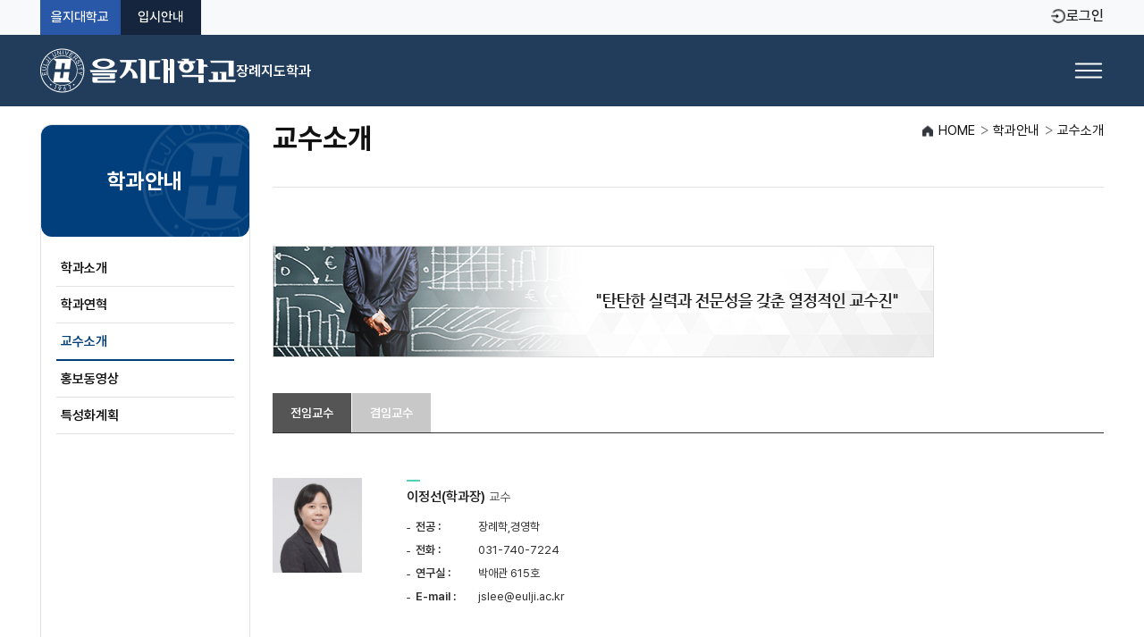

--- FILE ---
content_type: text/html; charset=utf-8
request_url: https://major.eulji.ac.kr/mortuary/index.html?menuno=2908&id=30206&type=F&gubun=view
body_size: 34979
content:
<!DOCTYPE html PUBLIC "-//W3C//DTD XHTML 1.0 Transitional//EN" "http://www.w3.org/TR/xhtml1/DTD/xhtml1-transitional.dtd">
<html xmlns="http://www.w3.org/1999/xhtml" xml:lang="ko" lang="ko">
<head>
<title>학과안내 > 교수소개 > 전임교수 LIST > 학과-장례지도학과</title>
<meta http-equiv="Content-Type" content="text/html; charset=utf-8" />
<meta http-equiv="X-UA-Compatible" content="IE=edge" />
<script type="text/javascript" src="/images/dental/js/jquery-1.7.2.min.js"></script>
<script type="text/javascript" src="/images/dental/js/common.js"></script>
<script type="text/javascript" src="/images/dental/js/jquery.bxslider.js"></script>

<script>
(function () {
  try {
    var loc = window.location;
    var host = loc.hostname;           // ex) www.eulji.ac.kr, nursing.eulji.ac.kr
    var path = loc.pathname || "/";    // ex) /, /index.html, /학과명/index.html
    var search = loc.search || "";     // ex) ?menuno=123
    var params = new URLSearchParams(search);
    var menuno = params.get("menuno");
    var hasMenunoNum = !!(menuno && /^\d+$/.test(menuno));

    // menuno=숫자로 시작하는지 체크 (뒤에 다른 파라미터 허용)
    var menunoStarts = search.match(/^\?menuno=\d+/);

    // 경로로 잘못 들어온 형태: /menuno=123
    var menunoFromPath = null;
    var m = path.match(/^\/menuno=(\d+)\/?$/);
    if (m) menunoFromPath = m[1];

    // 이미 renewal 진입이면 아무 것도 하지 않음 (루프 방지)
    var firstSeg = (path.split("/")[1] || "");
    var isRenewalPath = path.indexOf("/renewal/") === 0 || firstSeg.indexOf("renewal-") === 0;
    if (isRenewalPath) return;

    // 유틸
    function isRootLike(p) { return p === "/" || p === "" || p === "/index.html"; }
    function go(url) { window.location.replace(url); } // 히스토리 오염 방지
    function buildSearch(keepAll) {
      if (keepAll) return search ? search : "";
      return hasMenunoNum ? ("?menuno=" + menuno) : "";
    }

    var MAIN_HOSTS  = { "eulji.ac.kr":1, "www.eulji.ac.kr":1 };
    var TYPE2_HOSTS = {
      "medicine.eulji.ac.kr":1,
      "nursing.eulji.ac.kr":1,
      "liberal.eulji.ac.kr":1,
      "grad.eulji.ac.kr":1,
      "cph.eulji.ac.kr":1,
      "cnursing.eulji.ac.kr":1
    };
    var TYPE3_HOSTS = {
      "nursing.eulji.ac.kr":1,
      "major.eulji.ac.kr":1,
      "grad.eulji.ac.kr":1,
      "cph.eulji.ac.kr":1
    };

    // ─────────────────────────────────────────
    // 유형 1: www.eulji.ac.kr
    // ─────────────────────────────────────────
    if (MAIN_HOSTS[host]) {
      if (isRootLike(path)) {
        if (search === "" && menunoFromPath) {
          return go(loc.origin + "/renewal/?menuno=" + menunoFromPath);
        }
        if (search === "" || menunoStarts) {
          return go(loc.origin + "/renewal/" + search);
        }
      }
      return;
    }

    // ─────────────────────────────────────────
    // 유형 2: medicine, nursing, liberal, grad, cph, cnursing
    // ─────────────────────────────────────────
    if (TYPE2_HOSTS[host]) {
      if (isRootLike(path)) {
        if (search === "" && menunoFromPath) {
          return go(loc.origin + "/renewal/?menuno=" + menunoFromPath);
        }
        if (search === "" || menunoStarts) {
          return go(loc.origin + "/renewal/" + search);
        }
      }
    }

    // ─────────────────────────────────────────
    // 유형 3: /학과명/index.html?menuno=숫자
    // ─────────────────────────────────────────
    if (TYPE3_HOSTS[host]) {
      var segs = path.split("/").filter(Boolean);
      if (segs.length === 2 && segs[1].toLowerCase() === "index.html" && menunoStarts) {
        var dept = segs[0];
        var target = loc.origin + "/renewal-" + dept + "/index.html" + search;
        return go(target);
      }
    }
  } catch (e) { }
})();
</script>
<link rel="stylesheet" href="/css/20151106_684497987300727.css" type="text/css" />
<link rel="stylesheet" href="/css/20200924_1457786993222434.css" type="text/css" />
</head>
<body>

















	
<!-- 로그인후 권한 체크하는 부분 : 추가해야할 부분 start----->

<!-- 추가해야할 부분 end----->
<script type="text/javascript">
     if (document.location.protocol == 'http:') {
          document.location.href = document.location.href.replace('http:', 'https:');
     }
</script>

<div id="wrap">
	<div id="skipNavi">
		<a id="skip_link" href="#contents">본문바로가기</a>
	</div>
	<div id="util">
		<div class="util_in">
			<div class="util_right">
				<ul class="utilmenu">
					<li><a href="http://www.eulji.ac.kr/">을지대학교</a></li>
					<li><a href="https://admission.eulji.ac.kr/">을지대학교 입시</a></li>

<!-- 추가해야할 부분 start(menuno는 생성한 메뉴 넘버로 해야함)----->


<li><a href="?menuno=4871">로그인</a></li>

<!-- 추가해야할 부분 end----->

				</ul>
			</div>
		</div>
	</div><!-- // util -->
	<!-- header -->
	<div id="header">
		<div class="header_box">
			<div class="header_in">
				<h1><a href="/mortuary"><img src="/dept/mortuary/images/common/logo.png" alt="을지대학교 장례지도학과" /></a></h1>
				<h2 class="tts">주메뉴</h2>
				<ul id="tnb">
					<li class="tm01"><a href="?menuno=2899" class="depth01">학과안내</a>
						<ul class="tnb_sub">
							<li><a href="?menuno=2899">학과소개</a></li>
							<li><a href="?menuno=2901">학과연혁</a></li>
							<li><a href="?menuno=2909">교수소개</a></li>
							<!--<li><a href="?menuno=2913">홍보동영상</a></li>-->
							<li><a href="?menuno=2916">특성화계획</a></li>
						</ul>
					</li>
					<li class="tm02"><a href="?menuno=2919" class="depth01">입학안내</a>
						<ul class="tnb_sub">
							<li><a href="http://admission.eulji.ac.kr/" target="_blank" title="새창">모집요강</a></li>
							<li><a href="?menuno=2919">학과 FAQ</a></li>
						</ul>
					</li>
					<li class="tm03"><a href="?menuno=2924" class="depth01">교육과정</a>
						<ul class="tnb_sub">
							<li><a href="?menuno=2924">교육과정</a></li>
							<li><a href="?menuno=2926">교육과정표</a></li>
							<li><a href="?menuno=2930">과목별 강의개요</a></li>
						</ul>
					</li>
					<li class="tm04"><a href="?menuno=6611" class="depth01">비교과</a>
						<ul class="tnb_sub">
							<li><a href="?menuno=6611">비교과소개</a></li>
							<li><a href="?menuno=6612">비교과구성</a></li>
						</ul>
					</li>
					<li class="tm05"><a href="?menuno=2933" class="depth01">취업 · 산학협동</a>
						<ul class="tnb_sub">
							<li><a href="?menuno=2933">취업분야</a></li>
							<!--<li><a href="?menuno=2934">취업정보</a></li>-->
							<!-- <li><a href="?menuno=2937">동문검색</a></li>
							<li><a href="#">동문등록</a></li> -->
						</ul>
					</li>
				<li class="tm06"><a href="?menuno=2941" class="depth01">학과활동</a>
						<ul class="tnb_sub">
							<li><a href="?menuno=2941">세미나/행사</a></li>
							<li><a href="?menuno=2943">대외활동</a></li>
							<li><a href="?menuno=2945">학과일정표</a></li>
 							<li><a href="?menuno=2946">전공/창업동아리</a></li>
							<li><a href="?menuno=2948">전공뉴스</a></li>
							<li><a href="?menuno=2950">전공관련링크</a></li>
						</ul>
					</li>
					<li class="tm07"><a href="?menuno=2952" class="depth01">커뮤니티</a>
						<ul class="tnb_sub">
							<li><a href="?menuno=2952">수업공지</a></li>
							<li><a href="?menuno=2954">수업자료실</a></li>
							<li><a href="?menuno=2956">공지사항</a></li>
						
							<li><a href="?menuno=2958">포토갤러리</a></li>
						</ul>
					</li>
				</ul>
			</div>
		</div>

		<div id="tnb_bg">
			<div class="tnb_close">
				<a href="javascript:;"><img src="/dept/mortuary/images/common/btn_tnb_close.gif" alt="닫기" /></a>
			</div>
		</div>		
	</div>
<div id="accessibility_focus" class="tts" style="width:100%;"></div>

	<!-- // header-->

















	
<div id="container" class="type1">
	<div id="conbox">
		<div class="conbox_bg">

			<div id="lnb_box1">
				<h2>학과안내</h2>
				<ul>
					<li><a href="?menuno=2899">학과소개</a></li>
					<li><a href="?menuno=2901">학과연혁</a></li>
					<li><a href="?menuno=2909">교수소개</a></li>
					<li><a href="?menuno=2914">홍보동영상</a></li>
					<li><a href="?menuno=2916">특성화계획</a></li>
				</ul>
			</div>

			<div id="lnb_box2">
				<h2>입학안내</h2>
				<ul>
					<li><a href="https://admission.eulji.ac.kr/">모집요강</a></li>
					<li><a href="?menuno=2919">학과 FAQ</a></li>
				</ul>
			</div>

			<div id="lnb_box3">
				<h2>교육과정</h2>
				<ul>
					<li><a href="?menuno=2924">교육과정</a></li>
					<li><a href="?menuno=2926">교육과정표</a></li>
					<li><a href="?menuno=2930">과목별 강의개요</a></li>
				</ul>
			</div>
			<div id="lnb_box4">
				<h2>비교과</h2>
				<ul>
					<li><a href="?menuno=6611">비교과소개</a></li>
					<li><a href="?menuno=6612">비교과구성</a></li>
				</ul>
			</div>

			<div id="lnb_box5">
				<h2>취업 · 산학협동</h2>
				<ul>
					<li><a href="?menuno=2933">취업분야</a></li>
					<!--<li><a href="?menuno=2934">취업정보</a></li>-->
					<!-- <li><a href="?menuno=2937">동문검색</a></li>
					<li><a href="#">동문등록</a></li> -->
				</ul>
			</div>

			<div id="lnb_box6">
				<h2>학과활동</h2>
				<ul>
					<li><a href="?menuno=2941">세미나/행사</a></li>
					<li><a href="?menuno=2943">대외활동</a></li>
					
					<li><a href="?menuno=2945">학과일정표</a></li>  
					<li><a href="?menuno=2946">전공/창업동아리</a></li>
					<li><a href="?menuno=2948">전공뉴스</a></li>
					<li><a href="?menuno=2950">전공관련링크</a></li>
				</ul>
			</div>

			<div id="lnb_box7">
				<h2>커뮤니티</h2>
				<ul>
					<li><a href="?menuno=2952">수업공지</a></li>
					<li><a href="?menuno=2954">수업자료실</a></li>
					<li><a href="?menuno=2956">공지사항</a></li>
					
					<li><a href="?menuno=2958">포토갤러리</a></li>
				</ul>
			</div>
















	
<script type="text/javascript">
depth1=0;
depth2=2;
</script>
















	
 
				<div id="contents">
					<div class="h3_box">
						<h3>교수소개</h3><!-- 본문 타이틀 -->
						<ul class="location"><!-- 로케이션 -->
							<li class="first">HOME</li>
							<li>학과안내</li>
							<li class="end">교수소개</li>
						</ul>
					</div>

					<!-- 작업 시작 -->
					<div class="cont">
						<p class="marB40"><img src="/dept/mortuary/images/sub/about_pg03_visual_01.jpg"  alt="탄탄한 실력과 전문성을 갖춘 열정적인 교수진" /></p>




  

<!-- 교수목록 -->

<!-- 교수정보 -->          

















	
		
		  
		  	
		  		
				  
				
				  
				
				
				
				
		  		
		  			<ul class="tab_list_mb0">
						<li class="on"><a href="?menuno=2908&type=F">전임교수</a></li>
						<li><a href="?menuno=2908&type=B">겸임교수</a></li>
					</ul>
		  		
		  	
		  
          <div class="professor">
            <p class="float_left" style="width:100px; height: 113px; overflow:hidden;"><img src="/webshr/dept/photo/20250905010338812_6005.0.png" style="width:100px; height:auto; display:block;" onError="this.src='/medicine/images/sub/about_pg03_01_img00.jpg'" alt="이정선(학과장) 교수" /></p>
            <div class="pro_info">
				<p class="pro_title">
					<!-- 영문: decode=182 -->
					
					
					<!-- 한글: decode != 182 -->
					
						<span class="f15 f202020 bold">이정선(학과장)</span> 교수
					
					</p>
			  
              <dl class="list_st2">
              <!--
              	<dt>전공 : </dt><dd>장례학,경영학　</dd>
              	<dt>전화 : </dt><dd>031-740-7224　</dd>
              	<dt>연구실 : </dt><dd>박애관 615호　</dd>
              	<dt>E-mail : </dt><dd><a href="mailto:jslee@eulji.ac.kr">jslee@eulji.ac.kr</a></dd>
              -->
			
			<!--20251113 임상간호대학원(103)/일반대학원 간호학과(93) 조건 추가-->
			
				<dt>
					
					
					전공 : 
					</dt>
				<dd>장례학,경영학</dd>
				
				<dt>
					
					
					전화 : 
					</dt>
				<dd>031-740-7224</dd>
				
				<dt>
					
					
					연구실 : 
					</dt>
				<dd>박애관 615호</dd>
				
				<dt>E-mail : </dt><dd><a href="mailto:jslee@eulji.ac.kr">jslee@eulji.ac.kr</a></dd>
			
            
			
              
			  
			  
              </dl>
            </div>
          </div>
          <div class="professor_view">
          	
          		
	            <div class="desc1">
					<h4 class="con_st1">학력</h4>
					<ul class="desc1">
					
					<li class="rawContent">국민대학교 대학원, 경영학 박사<br>Texas A and M University Graduate School(S.A.), MBA <br>Texas A and M University(K.V.), 경영학 학사<br>San Antonio College, Mortuary Science(장례학) 전공</li>
					</ul>

					<script>
						(function () {
						  // 여러 번 이스케이프된 문자열도 확실히 복원
						  function decodeHTMLMulti(html, maxPass = 3) {
							const tmp = document.createElement('textarea');
							let prev = html ?? '';
							for (let i = 0; i < maxPass; i++) {
							  tmp.innerHTML = prev;
							  const next = tmp.value;
							  if (next === prev) break;   // 더 이상 변환 안 되면 중단
							  prev = next;
							}
							return prev;
						  }
						
						  document.querySelectorAll('.rawContent').forEach(rawLi => {
							const parentUl = rawLi.parentElement;
						
							// 1) 원본을 다중 디코딩
							const decoded = decodeHTMLMulti(rawLi.innerHTML).trim();
						
							// 2) 기존 li 제거
							rawLi.remove();
						
							// 3) decoded 안에 실제 <li>가 있는지 / <ul>이 감싸고 있는지 판별해서 파싱
							const wrapper = document.createElement('div');
							wrapper.innerHTML = decoded;
						
							let liNodes = [];
						
							if (wrapper.querySelector('ul')) {
							  // <ul>이 통째로 들어온 케이스: 그 안의 모든 li 수집
							  wrapper.querySelectorAll('ul li').forEach(li => liNodes.push(li));
							} else if (wrapper.querySelector('li')) {
							  // <li>만 연속으로 들어온 케이스
							  wrapper.querySelectorAll('li').forEach(li => liNodes.push(li));
							} else {
							  // <li>가 없으면 <br> 또는 개행 기준으로 쪼개기
							  const parts = decoded
								.split(/<br\s*\/?>/i)       // HTML <br>
								.join('\n')                 // 통일
								.split(/\r?\n/)             // 개행도 처리
								.map(s => s.trim())
								.filter(Boolean);
						
							  liNodes = parts.map(text => {
								const li = document.createElement('li');
								// 태그가 섞여 있을 수 있으니 innerHTML로 삽입 (원치 않으면 textContent로 바꾸세요)
								li.innerHTML = text;
								return li;
							  });
							}
						
							// 4) 비어있는 항목 제거 & 기존 ul에 부착
							liNodes.forEach(node => {
							  const text = node.textContent.trim();
							  if (text) {
								const li = document.createElement('li');
								li.innerHTML = node.innerHTML.trim();
								parentUl.appendChild(li);
							  }
							});
						  });
						})();
						</script>
						
					
	            </div>
          	
          		
	            <div class="desc1">
					<h4 class="con_st1">경력</h4>
					<ul class="desc1">
					
					<li class="rawContent">現) 바이오융합대학 장례지도학과 교수, 학과장<br>現) 인문사회계열학부(휴먼서비스학부) 장례산업전공 전공장<br>現) 미국 장례지도사(Funaeral Director), 시신위생사(Embalmer)<br>現) 국가보훈부 자체평가위원회 위원<br>現) (재)한국수목장문화진흥재단 이사<br>現) (사)서비스연구 편집위원<br>現) 한국일보 칼럼니스트<br>前) 국민대학교 경영학부 겸임교수 <br>前) 아이디이노랩 대표</li>
					</ul>

					<script>
						(function () {
						  // 여러 번 이스케이프된 문자열도 확실히 복원
						  function decodeHTMLMulti(html, maxPass = 3) {
							const tmp = document.createElement('textarea');
							let prev = html ?? '';
							for (let i = 0; i < maxPass; i++) {
							  tmp.innerHTML = prev;
							  const next = tmp.value;
							  if (next === prev) break;   // 더 이상 변환 안 되면 중단
							  prev = next;
							}
							return prev;
						  }
						
						  document.querySelectorAll('.rawContent').forEach(rawLi => {
							const parentUl = rawLi.parentElement;
						
							// 1) 원본을 다중 디코딩
							const decoded = decodeHTMLMulti(rawLi.innerHTML).trim();
						
							// 2) 기존 li 제거
							rawLi.remove();
						
							// 3) decoded 안에 실제 <li>가 있는지 / <ul>이 감싸고 있는지 판별해서 파싱
							const wrapper = document.createElement('div');
							wrapper.innerHTML = decoded;
						
							let liNodes = [];
						
							if (wrapper.querySelector('ul')) {
							  // <ul>이 통째로 들어온 케이스: 그 안의 모든 li 수집
							  wrapper.querySelectorAll('ul li').forEach(li => liNodes.push(li));
							} else if (wrapper.querySelector('li')) {
							  // <li>만 연속으로 들어온 케이스
							  wrapper.querySelectorAll('li').forEach(li => liNodes.push(li));
							} else {
							  // <li>가 없으면 <br> 또는 개행 기준으로 쪼개기
							  const parts = decoded
								.split(/<br\s*\/?>/i)       // HTML <br>
								.join('\n')                 // 통일
								.split(/\r?\n/)             // 개행도 처리
								.map(s => s.trim())
								.filter(Boolean);
						
							  liNodes = parts.map(text => {
								const li = document.createElement('li');
								// 태그가 섞여 있을 수 있으니 innerHTML로 삽입 (원치 않으면 textContent로 바꾸세요)
								li.innerHTML = text;
								return li;
							  });
							}
						
							// 4) 비어있는 항목 제거 & 기존 ul에 부착
							liNodes.forEach(node => {
							  const text = node.textContent.trim();
							  if (text) {
								const li = document.createElement('li');
								li.innerHTML = node.innerHTML.trim();
								parentUl.appendChild(li);
							  }
							});
						  });
						})();
						</script>
						
					
	            </div>
          	
          		
	            <div class="desc1">
					<h4 class="con_st1">대표연구실적</h4>
					<ul class="desc1">
					
					<li class="rawContent">수목장림의 생태학적 가치와 인간의 정서적 연결: 일본의 자연장 운영사례(2025.6)<br>지속가능한 수목장림을 위한 추모 서비스 개선 방안(2024.6)<br>자연장 활성화를 위한 서비스 개선방안 연구(2023.9)<br>Improvement of funeral home services in preparation for national disasters(2022.12)<br>국립묘지 발전방안을 위한 추모 서비스 개선 연구(2022.9)<br>상조기업의 고객경험 기반 혁신모델 연구 - 장례서비스 산업을 중심으로(2021.6)<br>서비스경험데이터의 에스노그라피 방식 수집에 대한 신뢰성과 타당성 연구:I know you_AI 서비스를 중심으로(2020.12)<br>서비스중심논리의 장례서비스 개념과 역할 고찰(2020.9)<br>Case Study on Big Data Sampling Population Collection Method Errors in Service Business(2020.6)<br>Thick데이터 분석에 기반한 장례서비스 방향성 연구(2020.3)<br>디자인서비스의 대가기준 사례조사 연구(2019.9)<br>지식정보서비스의 경제적 가치측정 연구 -IT서비스 분야 UI/UX를 중심으로(2019.3)<br>서비스 개념의 진화에 따른 新 서비스 시스템 모델(2017.6)<br>서비스 연구 프레임워크 관점에서의 향후 연구과제(2017.3)</li>
					</ul>

					<script>
						(function () {
						  // 여러 번 이스케이프된 문자열도 확실히 복원
						  function decodeHTMLMulti(html, maxPass = 3) {
							const tmp = document.createElement('textarea');
							let prev = html ?? '';
							for (let i = 0; i < maxPass; i++) {
							  tmp.innerHTML = prev;
							  const next = tmp.value;
							  if (next === prev) break;   // 더 이상 변환 안 되면 중단
							  prev = next;
							}
							return prev;
						  }
						
						  document.querySelectorAll('.rawContent').forEach(rawLi => {
							const parentUl = rawLi.parentElement;
						
							// 1) 원본을 다중 디코딩
							const decoded = decodeHTMLMulti(rawLi.innerHTML).trim();
						
							// 2) 기존 li 제거
							rawLi.remove();
						
							// 3) decoded 안에 실제 <li>가 있는지 / <ul>이 감싸고 있는지 판별해서 파싱
							const wrapper = document.createElement('div');
							wrapper.innerHTML = decoded;
						
							let liNodes = [];
						
							if (wrapper.querySelector('ul')) {
							  // <ul>이 통째로 들어온 케이스: 그 안의 모든 li 수집
							  wrapper.querySelectorAll('ul li').forEach(li => liNodes.push(li));
							} else if (wrapper.querySelector('li')) {
							  // <li>만 연속으로 들어온 케이스
							  wrapper.querySelectorAll('li').forEach(li => liNodes.push(li));
							} else {
							  // <li>가 없으면 <br> 또는 개행 기준으로 쪼개기
							  const parts = decoded
								.split(/<br\s*\/?>/i)       // HTML <br>
								.join('\n')                 // 통일
								.split(/\r?\n/)             // 개행도 처리
								.map(s => s.trim())
								.filter(Boolean);
						
							  liNodes = parts.map(text => {
								const li = document.createElement('li');
								// 태그가 섞여 있을 수 있으니 innerHTML로 삽입 (원치 않으면 textContent로 바꾸세요)
								li.innerHTML = text;
								return li;
							  });
							}
						
							// 4) 비어있는 항목 제거 & 기존 ul에 부착
							liNodes.forEach(node => {
							  const text = node.textContent.trim();
							  if (text) {
								const li = document.createElement('li');
								li.innerHTML = node.innerHTML.trim();
								parentUl.appendChild(li);
							  }
							});
						  });
						})();
						</script>
						
					
	            </div>
          	
          		
	            <div class="desc1">
					<h4 class="con_st1">연구용역실적</h4>
					<ul class="desc1">
					
					<li class="rawContent">국립묘지 업무 표준화 관련 연구(국가보훈부, 2024)<br>포항시 장사시설 수급계획 수립 연구 용역(포항시, 2024)<br>포항시 종합장사시설 타당성 및 후보지 선정 검토 용역(포항시, 2024)<br>장례지도사 표준교육 교재 개정(한국장례문화진흥원, 2023)<br>국유 수목장림 중장기 발전방안 연구(한국수목장문화진흥재단, 2022)<br>국립묘지 종합 발전방안 수립 연구(국가보훈부, 2021)<br>국가재난대비 지정장례식장 운영 매뉴얼 (한국장례문화진흥원, 2020) 외 다수</li>
					</ul>

					<script>
						(function () {
						  // 여러 번 이스케이프된 문자열도 확실히 복원
						  function decodeHTMLMulti(html, maxPass = 3) {
							const tmp = document.createElement('textarea');
							let prev = html ?? '';
							for (let i = 0; i < maxPass; i++) {
							  tmp.innerHTML = prev;
							  const next = tmp.value;
							  if (next === prev) break;   // 더 이상 변환 안 되면 중단
							  prev = next;
							}
							return prev;
						  }
						
						  document.querySelectorAll('.rawContent').forEach(rawLi => {
							const parentUl = rawLi.parentElement;
						
							// 1) 원본을 다중 디코딩
							const decoded = decodeHTMLMulti(rawLi.innerHTML).trim();
						
							// 2) 기존 li 제거
							rawLi.remove();
						
							// 3) decoded 안에 실제 <li>가 있는지 / <ul>이 감싸고 있는지 판별해서 파싱
							const wrapper = document.createElement('div');
							wrapper.innerHTML = decoded;
						
							let liNodes = [];
						
							if (wrapper.querySelector('ul')) {
							  // <ul>이 통째로 들어온 케이스: 그 안의 모든 li 수집
							  wrapper.querySelectorAll('ul li').forEach(li => liNodes.push(li));
							} else if (wrapper.querySelector('li')) {
							  // <li>만 연속으로 들어온 케이스
							  wrapper.querySelectorAll('li').forEach(li => liNodes.push(li));
							} else {
							  // <li>가 없으면 <br> 또는 개행 기준으로 쪼개기
							  const parts = decoded
								.split(/<br\s*\/?>/i)       // HTML <br>
								.join('\n')                 // 통일
								.split(/\r?\n/)             // 개행도 처리
								.map(s => s.trim())
								.filter(Boolean);
						
							  liNodes = parts.map(text => {
								const li = document.createElement('li');
								// 태그가 섞여 있을 수 있으니 innerHTML로 삽입 (원치 않으면 textContent로 바꾸세요)
								li.innerHTML = text;
								return li;
							  });
							}
						
							// 4) 비어있는 항목 제거 & 기존 ul에 부착
							liNodes.forEach(node => {
							  const text = node.textContent.trim();
							  if (text) {
								const li = document.createElement('li');
								li.innerHTML = node.innerHTML.trim();
								parentUl.appendChild(li);
							  }
							});
						  });
						})();
						</script>
						
					
	            </div>
          	
          		
	            <div class="desc1">
					<h4 class="con_st1">연구분야</h4>
					<ul class="desc1">
					
					<li class="rawContent">장례서비스, 추모서비스. 장사시설 운영 관리, 좋은죽음, 자연장, 국립묘지 등</li>
					</ul>

					<script>
						(function () {
						  // 여러 번 이스케이프된 문자열도 확실히 복원
						  function decodeHTMLMulti(html, maxPass = 3) {
							const tmp = document.createElement('textarea');
							let prev = html ?? '';
							for (let i = 0; i < maxPass; i++) {
							  tmp.innerHTML = prev;
							  const next = tmp.value;
							  if (next === prev) break;   // 더 이상 변환 안 되면 중단
							  prev = next;
							}
							return prev;
						  }
						
						  document.querySelectorAll('.rawContent').forEach(rawLi => {
							const parentUl = rawLi.parentElement;
						
							// 1) 원본을 다중 디코딩
							const decoded = decodeHTMLMulti(rawLi.innerHTML).trim();
						
							// 2) 기존 li 제거
							rawLi.remove();
						
							// 3) decoded 안에 실제 <li>가 있는지 / <ul>이 감싸고 있는지 판별해서 파싱
							const wrapper = document.createElement('div');
							wrapper.innerHTML = decoded;
						
							let liNodes = [];
						
							if (wrapper.querySelector('ul')) {
							  // <ul>이 통째로 들어온 케이스: 그 안의 모든 li 수집
							  wrapper.querySelectorAll('ul li').forEach(li => liNodes.push(li));
							} else if (wrapper.querySelector('li')) {
							  // <li>만 연속으로 들어온 케이스
							  wrapper.querySelectorAll('li').forEach(li => liNodes.push(li));
							} else {
							  // <li>가 없으면 <br> 또는 개행 기준으로 쪼개기
							  const parts = decoded
								.split(/<br\s*\/?>/i)       // HTML <br>
								.join('\n')                 // 통일
								.split(/\r?\n/)             // 개행도 처리
								.map(s => s.trim())
								.filter(Boolean);
						
							  liNodes = parts.map(text => {
								const li = document.createElement('li');
								// 태그가 섞여 있을 수 있으니 innerHTML로 삽입 (원치 않으면 textContent로 바꾸세요)
								li.innerHTML = text;
								return li;
							  });
							}
						
							// 4) 비어있는 항목 제거 & 기존 ul에 부착
							liNodes.forEach(node => {
							  const text = node.textContent.trim();
							  if (text) {
								const li = document.createElement('li');
								li.innerHTML = node.innerHTML.trim();
								parentUl.appendChild(li);
							  }
							});
						  });
						})();
						</script>
						
					
	            </div>
          	
          </div>
          <span class="float_right marT20">
			<a href="?menuno=2908&type=F" class="button2">
			  
				
				리스트
			  
			</a>
		  </span>
		  
          
        <!-- </div>
			작업 끝
       </div>
		</div>
	</div>
</div> -->
					


					</div>
					<!-- 작업 끝 -->
				</div>
			</div>
		

		</div>
	</div>


















	
<script type="text/javascript">
$(document).ready(function(){
   $("ul", "div.professor_view").each(function(){
      var len = $("li", $(this)).length; 
      $("li", $(this)).each(function(index){
         var txt = $(this).html();
         txt = txt.replace(/^\s+|\s+$/g,"");

         // 공백 li 찾는 코드
         if(txt == ""){
            $(this).addClass("hline");
             if(index == (len-1)){
               $(this).remove();
             }
         }
      });

   });
});
</script>

<script type="text/javascript">   

if(depth1 == null) {depth1=0;}
if(depth2 == null) {depth2=0;}

$(".conbox_bg  div").each(function(index,item){
       var cnt = $("#tnb > li") .size();
	if(index < cnt) {
		if(depth1 == index){
			$(item).attr('style','');
			$(item).find('li').eq(depth2).addClass( 'on' );
		}
		else{
			$(item).attr('style','display:none;');
		}
	}
});
</script>
















	
<div class="f_site_wrap">
		<ul id="f_site" class="f_site">
			<li class="d_tel">장례지도학과(TEL : <span>031-740-7133</span> ) eu12403@eulji.ac.kr</li>
			<li><a class="depth1" href="javascript:;">전체학과 바로보기</a></li>
		</ul>
		<div style="display: none;" class="depth1_1">
			<div class="left">
				<h4>대전</h4>
				<dl>
					<dt>의과대학</dt>
					<dd>
						<ul>
							<li><a href="http://medicine.eulji.ac.kr">의예과</a></li>
							<li><a href="http://medicine.eulji.ac.kr">의학과</a></li>
						</ul>
					</dd>
				</dl>

				<br>
				<br>
				<br>
				<br>
				<br>
				<br>
				<br>

				<h4>의정부</h4>
				<dl>
					<dt>간호대학</dt>
					<dd>
						<ul>
							<li><a href="http://nursing.eulji.ac.kr/dnurse/index.html?menuno=2897">간호학과</a></li>
						</ul>
					</dd>
					
					<dt>보건과학대학</dt>
                                                               <dd>
						<ul>
							<li><a href="http://major.eulji.ac.kr/bmls/">임상병리학과</a></li>
						</ul>
					</dd>

					<dt>바이오융합대학</dt>
					<dd>
						<ul>
							<li><a href="http://major.eulji.ac.kr/addiction/">중독재활복지학과</a></li>
							<li><a href="http://major.eulji.ac.kr/outdoor/">스포츠아웃도어학과</a></li>
						</ul>
					</dd>
				</dl>
			</div>

			<div class="left">
				<h4>성남</h4>
				<dl>
					<dt>간호대학</dt>
					<dd>
						<ul>
							<li><a href="http://nursing.eulji.ac.kr/snurse/index.html?menuno=2897">간호학과</a></li>
						</ul>
					</dd>
					
					<dt>바이오융합대학</dt>
					<dd>
						<ul>
							<li><a href="http://major.eulji.ac.kr/nutrition/">식품영양학과</a></li>
							<li><a href="http://major.eulji.ac.kr/fts/">식품산업외식학과</a></li>
							<li><a href="http://major.eulji.ac.kr/she/">보건환경안전학과</a></li>
							<li><a href="http://major.eulji.ac.kr/skin/">미용화장품과학과</a></li>
							<li><a href="http://major.eulji.ac.kr/mortuary/">장례지도학과</a></li>
							<li><a href="http://major.eulji.ac.kr/addiction/">중독재활복지학과</a></li>
							<li><a href="http://major.eulji.ac.kr/outdoor/">스포츠아웃도어학과</a></li>
							<li><a href="http://major.eulji.ac.kr/mitm/">의료IT학과</a></li>
							<li><a href="http://major.eulji.ac.kr/medicaleng/">의료공학과</a></li>
							<li><a href="http://major.eulji.ac.kr/bmc/">빅데이터융합학과</a></li>
							<li><a href="http://major.eulji.ac.kr/hospital/">의료경영학과</a></li>
							<li><a href="http://major.eulji.ac.kr/design/">의료홍보디자인학과</a></li>
						</ul>
					</dd>
					
					<dt>보건과학대학</dt>
					<dd>
						<ul>
							<li><a href="http://major.eulji.ac.kr/laboratory/">임상병리학과</a></li>
							<li><a href="http://major.eulji.ac.kr/optometry/">안경광학과</a></li>
							<li><a href="http://major.eulji.ac.kr/emergency/">응급구조학과</a></li>	
							<li><a href="http://major.eulji.ac.kr/radiologic/">방사선학과</a></li>
							<li><a href="http://major.eulji.ac.kr/dental/">치위생학과</a></li>
							<li><a href="http://major.eulji.ac.kr/therapy/">물리치료학과</a></li>
						</ul>
					</dd>

					<dt>교양학부</dt>
					<dd>
						<ul>
							<li><a href="http://liberal.eulji.ac.kr/">교양학부</a></li>
						</ul>
					</dd>

					<dt>아동학부</dt>
					<dd>
						<ul>
							 <li><a href="http://major.eulji.ac.kr/infant/">유아교육학과</a></li>
							<li><a href="http://major.eulji.ac.kr/paedology/">아동학과</a></li>
						</ul>
					</dd>
				</dl>

			</div>

		</div>
	</div>

	<div id="footer">
		<div class="footer_box">
			<div class="logo">
				<img alt="을지대학교 장례지도학과" src="/dept/mortuary/images/common/f_logo.png" />
			</div>
<p class="footer_link"><a href="http://eulji.ac.kr/?menuno=3173" target="_blank">개인정보처리방침</a>   |   <a href="http://eulji.ac.kr/?menuno=3175" target="_blank">이메일무단수집거부</a></p>
			<address>
				대전캠퍼스(구, 을지의과대학교) 34824 대전광역시 중구 계룡로 771번지 77 (용두동 143-5)<br/>성남캠퍼스 (구, 서울보건대학) 13135 경기도 성남시 수정구 산성대로 553 (양지동 212)
			</address>
			<p class="copyright">Copyright ©  Eulji university. all rights reserved.<img src="/dept/3435.png" /> </p>
		</div>
	</div>
	<!-- footer //--> 

</div>
<script type="text/javascript" src="/js/20181217_33853713156330664.js"></script>

</body>
</html>



--- FILE ---
content_type: text/html; charset=utf-8
request_url: https://major.eulji.ac.kr/renewal-mortuary/index.html?menuno=2908&id=30206&type=F&gubun=view
body_size: 30004
content:
<!DOCTYPE html PUBLIC "-//W3C//DTD XHTML 1.0 Transitional//EN" "http://www.w3.org/TR/xhtml1/DTD/xhtml1-transitional.dtd">
<html xmlns="http://www.w3.org/1999/xhtml" xml:lang="ko" lang="ko">
<head>
<title>학과안내 > 교수소개 > 전임교수 LIST > 리뉴얼_학과-장례지도학과</title>
<meta http-equiv="Content-Type" content="text/html; charset=utf-8" />
<meta http-equiv="X-UA-Compatible" content="IE=edge" />
<meta name="viewport" content="width=device-width, initial-scale=1.0">
<meta name="viewport" content="width=device-width, initial-scale=1, viewport-fit=cover">
<script type="text/javascript" src="/images/dental/js/jquery-1.7.2.min.js"></script>
<script type="text/javascript" src="/images/dental/js/jquery.bxslider.js"></script>
<link rel="stylesheet" href="/css/20250827_41370706659046047.css" type="text/css" />
<link rel="stylesheet" href="/css/20250827_41370723372933085.css" type="text/css" />
<link rel="stylesheet" href="/css/20250827_41370740214600005.css" type="text/css" />
<link rel="stylesheet" href="/css/20250828_41494386910275652.css" type="text/css" />
<link rel="stylesheet" href="/css/20250828_41494429630123515.css" type="text/css" />
<script type="text/javascript" src="/js/20250827_41372232306814755.js"></script>
</head>
<body>


















	
<!----- 공통 추가 부분 ----->

<!----- 공통 추가 부분 end ----->

<script type="text/javascript">
    if (document.location.protocol == 'http:') {
        document.location.href = document.location.href.replace('http:', 'https:');
    }
</script>

<!-- 유틸 바 :start -->
<div id="utilBar">
    <div class="util_inner cont_wrap">
        <ul class="utilmenu">
            <!-- 각 학과 홈페이지 연결 탭 있을 시 추가
            <li class="link type1"><a href="http://www.eulji.ac.kr/">을지대학교 의과대학</a></li>
            -->
            <li class="link type2"><a href="http://www.eulji.ac.kr/">을지대학교</a></li>
            <li class="link type3"><a href="http://admission.eulji.ac.kr">입시안내</a></li>
            
            
                <!----- 기존 페이지에서 로그인 menuno 확인해서 넣기! ----->
                <li class="login"><a href="?menuno=4871">로그인</a></li>
            
            <!-- 추가해야할 부분 end----->
        </ul>
    </div>
</div>
<!-- // 유틸 바 :end -->

<!-- header :start -->
    <div id="header">
        <div class="header_box">
            <div class="header_inner cont_wrap">
                <h1 class="logo">
                    <a href="?menuno=2897">
                        <img src="/univ/dept/images/svg/eulji_logo_type-w.png" alt="을지대학교">
                        <span class="major_name">장례지도학과</span>
                    </a>
                </h1>
                <h2 class="tts">주메뉴</h2>
                <ul id="tnb">
                    <li class="gnb_menu tm01"><a href="?menuno=2899" class="depth01">학과안내</a>
                        <ul class="tnb_sub  ">
                            <li><a href="?menuno=2899">학과소개</a></li>
                            <li><a href="?menuno=2901">학과연혁</a></li>
                            <li><a href="?menuno=2909">교수소개</a></li>
                            <li><a href="?menuno=2914">홍보동영상</a></li>
                            <li><a href="?menuno=2916">특성화계획</a></li>
                            
                        </ul>
                    </li>
                    <li class="gnb_menu tm02"><a href="?menuno=2919" class="depth01">입학안내</a>
                        <ul class="tnb_sub">
                            <li><a href="http://admission.eulji.ac.kr" target="_blank">모집요강</a></li>
                            <li><a href="?menuno=2919">학과 FAQ</a></li>
                            <!-- <li><a href="?menuno=3305">학과Q&A</a></li> -->
                        </ul>
                    </li>
                    <li class="gnb_menu tm03"><a href="?menuno=2924" class="depth01">교육과정</a>
                        <ul class="tnb_sub">
                            <li><a href="?menuno=2924">교육과정</a></li>
                            <li><a href="?menuno=2926">교육과정표</a></li>
<li><a href="?menuno=2930">과목별 강의개요</a></li>
                            <!--<li><a href="http://major.eulji.ac.kr/bmls/">임상병리학과</a></li>-->
                        </ul>
                    </li>
                    <li class="gnb_menu tm04"><a href="?menuno=6611" class="depth01">비교과</a>
                        <ul class="tnb_sub">
                            <li><a href="?menuno=6611">비교과소개</a></li>
                            <li><a href="?menuno=6612">비교과구성</a></li>
                            
                        </ul>
                    </li>
                    <li class="gnb_menu tm05"><a href="?menuno=2933" class="depth01">취업·산학협동</a>
                        <ul class="tnb_sub">
                            <li><a href="?menuno=2933">취업분야</a></li>
                            
                        </ul>
                    </li>
<li class="gnb_menu tm06"><a href="?menuno=2941" class="depth01">학과활동</a>
                        <ul class="tnb_sub">
                            <li><a href="?menuno=2941">세미나/행사</a></li>
                            <li><a href="?menuno=2943">대외활동</a></li>
                            <li><a href="?menuno=2945">학과일정표</a></li>
                            <li><a href="?menuno=2946">전공/창업동아리</a></li>
                            <li><a href="?menuno=2948">전공뉴스</a></li>
                            <li><a href="?menuno=2950">전공관련링크</a></li> 
                            
                        </ul>
                    </li>
<li class="gnb_menu tm07"><a href="?menuno=2952" class="depth01">커뮤니티</a>
                        <ul class="tnb_sub">
                            <li><a href="?menuno=2952">수업공지</a></li>
                            <li><a href="?menuno=2954">수업자료실</a></li>
                            <li><a href="?menuno=2956">공지사항</a></li>
                            <li><a href="?menuno=2958">포토갤러리</a></li>
                            
                        </ul>
                    </li>                                         
                </ul>
                <button class="btn_menu" aria-label="메뉴 열기"></button>
                <button class="btn_close" aria-label="메뉴 닫기"></button>
                <div class="mobileNav_overlay" aria-hidden="true"></div>
            </div>
        </div>
    </div>
<!--// header :end -->

















	
<div id="container" class="type1">
	<div id="conbox">
		<div class="conbox_bg">

			<div id="lnb_box1">
				<h2>학과안내</h2>
				<ul>
					<li><a href="?menuno=2899">학과소개</a></li>
					<li><a href="?menuno=2901">학과연혁</a></li>
					<li><a href="?menuno=2909">교수소개</a></li>
					<li><a href="?menuno=2914">홍보동영상</a></li>
					<li><a href="?menuno=2916">특성화계획</a></li>
				</ul>
			</div>

			<div id="lnb_box2">
				<h2>입학안내</h2>
				<ul>
					<li><a href="https://admission.eulji.ac.kr/">모집요강</a></li>
					<li><a href="?menuno=2919">학과 FAQ</a></li>
				</ul>
			</div>

			<div id="lnb_box3">
				<h2>교육과정</h2>
				<ul>
					<li><a href="?menuno=2924">교육과정</a></li>
					<li><a href="?menuno=2926">교육과정표</a></li>
					<li><a href="?menuno=2930">과목별 강의개요</a></li>
				</ul>
			</div>
			<div id="lnb_box4">
				<h2>비교과</h2>
				<ul>
					<li><a href="?menuno=6611">비교과소개</a></li>
					<li><a href="?menuno=6612">비교과구성</a></li>
				</ul>
			</div>

			<div id="lnb_box5">
				<h2>취업 · 산학협동</h2>
				<ul>
					<li><a href="?menuno=2933">취업분야</a></li>
					<!--<li><a href="?menuno=2934">취업정보</a></li>-->
					<!-- <li><a href="?menuno=2937">동문검색</a></li>
					<li><a href="#">동문등록</a></li> -->
				</ul>
			</div>

			<div id="lnb_box6">
				<h2>학과활동</h2>
				<ul>
					<li><a href="?menuno=2941">세미나/행사</a></li>
					<li><a href="?menuno=2943">대외활동</a></li>
					
					<li><a href="?menuno=2945">학과일정표</a></li>  
					<li><a href="?menuno=2946">전공/창업동아리</a></li>
					<li><a href="?menuno=2948">전공뉴스</a></li>
					<li><a href="?menuno=2950">전공관련링크</a></li>
				</ul>
			</div>

			<div id="lnb_box7">
				<h2>커뮤니티</h2>
				<ul>
					<li><a href="?menuno=2952">수업공지</a></li>
					<li><a href="?menuno=2954">수업자료실</a></li>
					<li><a href="?menuno=2956">공지사항</a></li>
					
					<li><a href="?menuno=2958">포토갤러리</a></li>
				</ul>
			</div>
















	
<script type="text/javascript">
depth1=0;
depth2=2;
</script>
















	
 
				<div id="contents">
					<div class="h3_box">
						<h3>교수소개</h3><!-- 본문 타이틀 -->
						<ul class="location"><!-- 로케이션 -->
							<li class="first">HOME</li>
							<li>학과안내</li>
							<li class="end">교수소개</li>
						</ul>
					</div>

					<!-- 작업 시작 -->
					<div class="cont">
						<p class="marB40"><img src="/dept/mortuary/images/sub/about_pg03_visual_01.jpg"  alt="탄탄한 실력과 전문성을 갖춘 열정적인 교수진" /></p>




  

<!-- 교수목록 -->

<!-- 교수정보 -->          

















	
		
		  
		  	
		  		
				  
				
				  
				
				
				
				
		  		
		  			<ul class="tab_list_mb0">
						<li class="on"><a href="?menuno=2908&type=F">전임교수</a></li>
						<li><a href="?menuno=2908&type=B">겸임교수</a></li>
					</ul>
		  		
		  	
		  
          <div class="professor">
            <p class="float_left" style="width:100px; height: 113px; overflow:hidden;"><img src="/webshr/dept/photo/20250905010338812_6005.0.png" style="width:100px; height:auto; display:block;" onError="this.src='/medicine/images/sub/about_pg03_01_img00.jpg'" alt="이정선(학과장) 교수" /></p>
            <div class="pro_info">
				<p class="pro_title">
					<!-- 영문: decode=182 -->
					
					
					<!-- 한글: decode != 182 -->
					
						<span class="f15 f202020 bold">이정선(학과장)</span> 교수
					
					</p>
			  
              <dl class="list_st2">
              <!--
              	<dt>전공 : </dt><dd>장례학,경영학　</dd>
              	<dt>전화 : </dt><dd>031-740-7224　</dd>
              	<dt>연구실 : </dt><dd>박애관 615호　</dd>
              	<dt>E-mail : </dt><dd><a href="mailto:jslee@eulji.ac.kr">jslee@eulji.ac.kr</a></dd>
              -->
			
			<!--20251113 임상간호대학원(103)/일반대학원 간호학과(93) 조건 추가-->
			
				<dt>
					
					
					전공 : 
					</dt>
				<dd>장례학,경영학</dd>
				
				<dt>
					
					
					전화 : 
					</dt>
				<dd>031-740-7224</dd>
				
				<dt>
					
					
					연구실 : 
					</dt>
				<dd>박애관 615호</dd>
				
				<dt>E-mail : </dt><dd><a href="mailto:jslee@eulji.ac.kr">jslee@eulji.ac.kr</a></dd>
			
            
			
              
			  
			  
              </dl>
            </div>
          </div>
          <div class="professor_view">
          	
          		
	            <div class="desc1">
					<h4 class="con_st1">학력</h4>
					<ul class="desc1">
					
					<li class="rawContent">국민대학교 대학원, 경영학 박사<br>Texas A and M University Graduate School(S.A.), MBA <br>Texas A and M University(K.V.), 경영학 학사<br>San Antonio College, Mortuary Science(장례학) 전공</li>
					</ul>

					<script>
						(function () {
						  // 여러 번 이스케이프된 문자열도 확실히 복원
						  function decodeHTMLMulti(html, maxPass = 3) {
							const tmp = document.createElement('textarea');
							let prev = html ?? '';
							for (let i = 0; i < maxPass; i++) {
							  tmp.innerHTML = prev;
							  const next = tmp.value;
							  if (next === prev) break;   // 더 이상 변환 안 되면 중단
							  prev = next;
							}
							return prev;
						  }
						
						  document.querySelectorAll('.rawContent').forEach(rawLi => {
							const parentUl = rawLi.parentElement;
						
							// 1) 원본을 다중 디코딩
							const decoded = decodeHTMLMulti(rawLi.innerHTML).trim();
						
							// 2) 기존 li 제거
							rawLi.remove();
						
							// 3) decoded 안에 실제 <li>가 있는지 / <ul>이 감싸고 있는지 판별해서 파싱
							const wrapper = document.createElement('div');
							wrapper.innerHTML = decoded;
						
							let liNodes = [];
						
							if (wrapper.querySelector('ul')) {
							  // <ul>이 통째로 들어온 케이스: 그 안의 모든 li 수집
							  wrapper.querySelectorAll('ul li').forEach(li => liNodes.push(li));
							} else if (wrapper.querySelector('li')) {
							  // <li>만 연속으로 들어온 케이스
							  wrapper.querySelectorAll('li').forEach(li => liNodes.push(li));
							} else {
							  // <li>가 없으면 <br> 또는 개행 기준으로 쪼개기
							  const parts = decoded
								.split(/<br\s*\/?>/i)       // HTML <br>
								.join('\n')                 // 통일
								.split(/\r?\n/)             // 개행도 처리
								.map(s => s.trim())
								.filter(Boolean);
						
							  liNodes = parts.map(text => {
								const li = document.createElement('li');
								// 태그가 섞여 있을 수 있으니 innerHTML로 삽입 (원치 않으면 textContent로 바꾸세요)
								li.innerHTML = text;
								return li;
							  });
							}
						
							// 4) 비어있는 항목 제거 & 기존 ul에 부착
							liNodes.forEach(node => {
							  const text = node.textContent.trim();
							  if (text) {
								const li = document.createElement('li');
								li.innerHTML = node.innerHTML.trim();
								parentUl.appendChild(li);
							  }
							});
						  });
						})();
						</script>
						
					
	            </div>
          	
          		
	            <div class="desc1">
					<h4 class="con_st1">경력</h4>
					<ul class="desc1">
					
					<li class="rawContent">現) 바이오융합대학 장례지도학과 교수, 학과장<br>現) 인문사회계열학부(휴먼서비스학부) 장례산업전공 전공장<br>現) 미국 장례지도사(Funaeral Director), 시신위생사(Embalmer)<br>現) 국가보훈부 자체평가위원회 위원<br>現) (재)한국수목장문화진흥재단 이사<br>現) (사)서비스연구 편집위원<br>現) 한국일보 칼럼니스트<br>前) 국민대학교 경영학부 겸임교수 <br>前) 아이디이노랩 대표</li>
					</ul>

					<script>
						(function () {
						  // 여러 번 이스케이프된 문자열도 확실히 복원
						  function decodeHTMLMulti(html, maxPass = 3) {
							const tmp = document.createElement('textarea');
							let prev = html ?? '';
							for (let i = 0; i < maxPass; i++) {
							  tmp.innerHTML = prev;
							  const next = tmp.value;
							  if (next === prev) break;   // 더 이상 변환 안 되면 중단
							  prev = next;
							}
							return prev;
						  }
						
						  document.querySelectorAll('.rawContent').forEach(rawLi => {
							const parentUl = rawLi.parentElement;
						
							// 1) 원본을 다중 디코딩
							const decoded = decodeHTMLMulti(rawLi.innerHTML).trim();
						
							// 2) 기존 li 제거
							rawLi.remove();
						
							// 3) decoded 안에 실제 <li>가 있는지 / <ul>이 감싸고 있는지 판별해서 파싱
							const wrapper = document.createElement('div');
							wrapper.innerHTML = decoded;
						
							let liNodes = [];
						
							if (wrapper.querySelector('ul')) {
							  // <ul>이 통째로 들어온 케이스: 그 안의 모든 li 수집
							  wrapper.querySelectorAll('ul li').forEach(li => liNodes.push(li));
							} else if (wrapper.querySelector('li')) {
							  // <li>만 연속으로 들어온 케이스
							  wrapper.querySelectorAll('li').forEach(li => liNodes.push(li));
							} else {
							  // <li>가 없으면 <br> 또는 개행 기준으로 쪼개기
							  const parts = decoded
								.split(/<br\s*\/?>/i)       // HTML <br>
								.join('\n')                 // 통일
								.split(/\r?\n/)             // 개행도 처리
								.map(s => s.trim())
								.filter(Boolean);
						
							  liNodes = parts.map(text => {
								const li = document.createElement('li');
								// 태그가 섞여 있을 수 있으니 innerHTML로 삽입 (원치 않으면 textContent로 바꾸세요)
								li.innerHTML = text;
								return li;
							  });
							}
						
							// 4) 비어있는 항목 제거 & 기존 ul에 부착
							liNodes.forEach(node => {
							  const text = node.textContent.trim();
							  if (text) {
								const li = document.createElement('li');
								li.innerHTML = node.innerHTML.trim();
								parentUl.appendChild(li);
							  }
							});
						  });
						})();
						</script>
						
					
	            </div>
          	
          		
	            <div class="desc1">
					<h4 class="con_st1">대표연구실적</h4>
					<ul class="desc1">
					
					<li class="rawContent">수목장림의 생태학적 가치와 인간의 정서적 연결: 일본의 자연장 운영사례(2025.6)<br>지속가능한 수목장림을 위한 추모 서비스 개선 방안(2024.6)<br>자연장 활성화를 위한 서비스 개선방안 연구(2023.9)<br>Improvement of funeral home services in preparation for national disasters(2022.12)<br>국립묘지 발전방안을 위한 추모 서비스 개선 연구(2022.9)<br>상조기업의 고객경험 기반 혁신모델 연구 - 장례서비스 산업을 중심으로(2021.6)<br>서비스경험데이터의 에스노그라피 방식 수집에 대한 신뢰성과 타당성 연구:I know you_AI 서비스를 중심으로(2020.12)<br>서비스중심논리의 장례서비스 개념과 역할 고찰(2020.9)<br>Case Study on Big Data Sampling Population Collection Method Errors in Service Business(2020.6)<br>Thick데이터 분석에 기반한 장례서비스 방향성 연구(2020.3)<br>디자인서비스의 대가기준 사례조사 연구(2019.9)<br>지식정보서비스의 경제적 가치측정 연구 -IT서비스 분야 UI/UX를 중심으로(2019.3)<br>서비스 개념의 진화에 따른 新 서비스 시스템 모델(2017.6)<br>서비스 연구 프레임워크 관점에서의 향후 연구과제(2017.3)</li>
					</ul>

					<script>
						(function () {
						  // 여러 번 이스케이프된 문자열도 확실히 복원
						  function decodeHTMLMulti(html, maxPass = 3) {
							const tmp = document.createElement('textarea');
							let prev = html ?? '';
							for (let i = 0; i < maxPass; i++) {
							  tmp.innerHTML = prev;
							  const next = tmp.value;
							  if (next === prev) break;   // 더 이상 변환 안 되면 중단
							  prev = next;
							}
							return prev;
						  }
						
						  document.querySelectorAll('.rawContent').forEach(rawLi => {
							const parentUl = rawLi.parentElement;
						
							// 1) 원본을 다중 디코딩
							const decoded = decodeHTMLMulti(rawLi.innerHTML).trim();
						
							// 2) 기존 li 제거
							rawLi.remove();
						
							// 3) decoded 안에 실제 <li>가 있는지 / <ul>이 감싸고 있는지 판별해서 파싱
							const wrapper = document.createElement('div');
							wrapper.innerHTML = decoded;
						
							let liNodes = [];
						
							if (wrapper.querySelector('ul')) {
							  // <ul>이 통째로 들어온 케이스: 그 안의 모든 li 수집
							  wrapper.querySelectorAll('ul li').forEach(li => liNodes.push(li));
							} else if (wrapper.querySelector('li')) {
							  // <li>만 연속으로 들어온 케이스
							  wrapper.querySelectorAll('li').forEach(li => liNodes.push(li));
							} else {
							  // <li>가 없으면 <br> 또는 개행 기준으로 쪼개기
							  const parts = decoded
								.split(/<br\s*\/?>/i)       // HTML <br>
								.join('\n')                 // 통일
								.split(/\r?\n/)             // 개행도 처리
								.map(s => s.trim())
								.filter(Boolean);
						
							  liNodes = parts.map(text => {
								const li = document.createElement('li');
								// 태그가 섞여 있을 수 있으니 innerHTML로 삽입 (원치 않으면 textContent로 바꾸세요)
								li.innerHTML = text;
								return li;
							  });
							}
						
							// 4) 비어있는 항목 제거 & 기존 ul에 부착
							liNodes.forEach(node => {
							  const text = node.textContent.trim();
							  if (text) {
								const li = document.createElement('li');
								li.innerHTML = node.innerHTML.trim();
								parentUl.appendChild(li);
							  }
							});
						  });
						})();
						</script>
						
					
	            </div>
          	
          		
	            <div class="desc1">
					<h4 class="con_st1">연구용역실적</h4>
					<ul class="desc1">
					
					<li class="rawContent">국립묘지 업무 표준화 관련 연구(국가보훈부, 2024)<br>포항시 장사시설 수급계획 수립 연구 용역(포항시, 2024)<br>포항시 종합장사시설 타당성 및 후보지 선정 검토 용역(포항시, 2024)<br>장례지도사 표준교육 교재 개정(한국장례문화진흥원, 2023)<br>국유 수목장림 중장기 발전방안 연구(한국수목장문화진흥재단, 2022)<br>국립묘지 종합 발전방안 수립 연구(국가보훈부, 2021)<br>국가재난대비 지정장례식장 운영 매뉴얼 (한국장례문화진흥원, 2020) 외 다수</li>
					</ul>

					<script>
						(function () {
						  // 여러 번 이스케이프된 문자열도 확실히 복원
						  function decodeHTMLMulti(html, maxPass = 3) {
							const tmp = document.createElement('textarea');
							let prev = html ?? '';
							for (let i = 0; i < maxPass; i++) {
							  tmp.innerHTML = prev;
							  const next = tmp.value;
							  if (next === prev) break;   // 더 이상 변환 안 되면 중단
							  prev = next;
							}
							return prev;
						  }
						
						  document.querySelectorAll('.rawContent').forEach(rawLi => {
							const parentUl = rawLi.parentElement;
						
							// 1) 원본을 다중 디코딩
							const decoded = decodeHTMLMulti(rawLi.innerHTML).trim();
						
							// 2) 기존 li 제거
							rawLi.remove();
						
							// 3) decoded 안에 실제 <li>가 있는지 / <ul>이 감싸고 있는지 판별해서 파싱
							const wrapper = document.createElement('div');
							wrapper.innerHTML = decoded;
						
							let liNodes = [];
						
							if (wrapper.querySelector('ul')) {
							  // <ul>이 통째로 들어온 케이스: 그 안의 모든 li 수집
							  wrapper.querySelectorAll('ul li').forEach(li => liNodes.push(li));
							} else if (wrapper.querySelector('li')) {
							  // <li>만 연속으로 들어온 케이스
							  wrapper.querySelectorAll('li').forEach(li => liNodes.push(li));
							} else {
							  // <li>가 없으면 <br> 또는 개행 기준으로 쪼개기
							  const parts = decoded
								.split(/<br\s*\/?>/i)       // HTML <br>
								.join('\n')                 // 통일
								.split(/\r?\n/)             // 개행도 처리
								.map(s => s.trim())
								.filter(Boolean);
						
							  liNodes = parts.map(text => {
								const li = document.createElement('li');
								// 태그가 섞여 있을 수 있으니 innerHTML로 삽입 (원치 않으면 textContent로 바꾸세요)
								li.innerHTML = text;
								return li;
							  });
							}
						
							// 4) 비어있는 항목 제거 & 기존 ul에 부착
							liNodes.forEach(node => {
							  const text = node.textContent.trim();
							  if (text) {
								const li = document.createElement('li');
								li.innerHTML = node.innerHTML.trim();
								parentUl.appendChild(li);
							  }
							});
						  });
						})();
						</script>
						
					
	            </div>
          	
          		
	            <div class="desc1">
					<h4 class="con_st1">연구분야</h4>
					<ul class="desc1">
					
					<li class="rawContent">장례서비스, 추모서비스. 장사시설 운영 관리, 좋은죽음, 자연장, 국립묘지 등</li>
					</ul>

					<script>
						(function () {
						  // 여러 번 이스케이프된 문자열도 확실히 복원
						  function decodeHTMLMulti(html, maxPass = 3) {
							const tmp = document.createElement('textarea');
							let prev = html ?? '';
							for (let i = 0; i < maxPass; i++) {
							  tmp.innerHTML = prev;
							  const next = tmp.value;
							  if (next === prev) break;   // 더 이상 변환 안 되면 중단
							  prev = next;
							}
							return prev;
						  }
						
						  document.querySelectorAll('.rawContent').forEach(rawLi => {
							const parentUl = rawLi.parentElement;
						
							// 1) 원본을 다중 디코딩
							const decoded = decodeHTMLMulti(rawLi.innerHTML).trim();
						
							// 2) 기존 li 제거
							rawLi.remove();
						
							// 3) decoded 안에 실제 <li>가 있는지 / <ul>이 감싸고 있는지 판별해서 파싱
							const wrapper = document.createElement('div');
							wrapper.innerHTML = decoded;
						
							let liNodes = [];
						
							if (wrapper.querySelector('ul')) {
							  // <ul>이 통째로 들어온 케이스: 그 안의 모든 li 수집
							  wrapper.querySelectorAll('ul li').forEach(li => liNodes.push(li));
							} else if (wrapper.querySelector('li')) {
							  // <li>만 연속으로 들어온 케이스
							  wrapper.querySelectorAll('li').forEach(li => liNodes.push(li));
							} else {
							  // <li>가 없으면 <br> 또는 개행 기준으로 쪼개기
							  const parts = decoded
								.split(/<br\s*\/?>/i)       // HTML <br>
								.join('\n')                 // 통일
								.split(/\r?\n/)             // 개행도 처리
								.map(s => s.trim())
								.filter(Boolean);
						
							  liNodes = parts.map(text => {
								const li = document.createElement('li');
								// 태그가 섞여 있을 수 있으니 innerHTML로 삽입 (원치 않으면 textContent로 바꾸세요)
								li.innerHTML = text;
								return li;
							  });
							}
						
							// 4) 비어있는 항목 제거 & 기존 ul에 부착
							liNodes.forEach(node => {
							  const text = node.textContent.trim();
							  if (text) {
								const li = document.createElement('li');
								li.innerHTML = node.innerHTML.trim();
								parentUl.appendChild(li);
							  }
							});
						  });
						})();
						</script>
						
					
	            </div>
          	
          </div>
          <span class="float_right marT20">
			<a href="?menuno=2908&type=F" class="button2">
			  
				
				리스트
			  
			</a>
		  </span>
		  
          
        <!-- </div>
			작업 끝
       </div>
		</div>
	</div>
</div> -->
					


					</div>
					<!-- 작업 끝 -->
				</div>
			</div>
		

		</div>
	</div>


















	
<script type="text/javascript">
$(document).ready(function(){
   $("ul", "div.professor_view").each(function(){
      var len = $("li", $(this)).length; 
      $("li", $(this)).each(function(index){
         var txt = $(this).html();
         txt = txt.replace(/^\s+|\s+$/g,"");

         // 공백 li 찾는 코드
         if(txt == ""){
            $(this).addClass("hline");
             if(index == (len-1)){
               $(this).remove();
             }
         }
      });

   });
});
</script>

<script type="text/javascript">   

if(depth1 == null) {depth1=0;}
if(depth2 == null) {depth2=0;}

$(".conbox_bg  div").each(function(index,item){
       var cnt = $("#tnb > li") .size();
	if(index < cnt) {
		if(depth1 == index){
			$(item).attr('style','');
			$(item).find('li').eq(depth2).addClass( 'on' );
		}
		else{
			$(item).attr('style','display:none;');
		}
	}
});
</script>
















	
<div class="footer">
    <ul class="ft_inner cont_wrap">
        <li class="left_item">
            <div class="ft_logo">
                <img alt="을지대학교 장례지도학과" src="/univ/dept/images/svg/eulji_logo_type-w.png">
                <span class="major_name">장례지도학과</span>
            </div>
<div class="ft_menu">
                <a href="http://eulji.ac.kr/renewal/?menuno=3173" target="_blank">개인정보처리방침</a>
                <a href="http://eulji.ac.kr/renewal/?menuno=3175" target="_blank">이메일무단수집거부</a>
            </div>
        
            <div>	
                <p class="f_address">대전캠퍼스(구, 을지의과대학교) 34824 대전광역시 중구 계룡로 771번지 77 (용두동 143-5)</p>
                <p class="f_address">성남캠퍼스(구, 서울보건대학) 13135 경기도 성남시 수정구 산성대로 553 (양지동 212)</p>
                <p class="copyright w2_show">Copyright ©  Eulji university. all rights reserved.</p>
            </div>
        </li>
        <li class="contact_info">
            <p class="major_name">장례지도학과</p>
            <p class="tel major_tel">031-740-7133</p>
            <p class="email major_email">eu12403@eulji.ac.kr</p>
        </li>
        <li class="t_show">
            <p class="copyright">Copyright ©  Eulji university. all rights reserved.</p>
        </li>
        </ul>
    </div>
    

<!--// footer-->

</body>
</html>



--- FILE ---
content_type: text/css; charset=EUC-KR
request_url: https://major.eulji.ac.kr/css/20151106_684497987300727.css
body_size: 19029
content:
@charset "utf-8";

#contents .cont{font-size:13px; color:#555; line-height:22px;text-align:justify}
#contents .cont h4{margin:0 0 11px;color:#202020;font-size:15px;font-weight:600}/* 蹂몃Ц而⑦뀗痢� ���댄� */
#contents .cont .desc1{margin-bottom:30px;}/* �섎떒 �щ갚 40px*/


/*�쒖떇*/
input[type=text], input[type=password], input[type=number]{border:1px solid #555;vertical-align:middle;height:19px;line-height:19px;padding:5px;font-family:�섎닎怨좊뵓,NanumGothic;font-size: 13px;}
input[type=file]{border:1px solid #d2d2d0;background:#f0f0f0;vertical-align:middle;height:20px;padding:3px;font-size:13px;}
input[type=checkbox], input[type=radio]{vertical-align:middle;padding:0; margin:0 5px 0 0 ;border:1px solid #cfcfcf}
textarea{padding:10px; border:1px solid #d5d5d5}
select{font-family: "�섎닎怨좊뵓", "NanumGothic";font-size: 13px;line-height:30px;height:30px;padding-left:5px;vertical-align: middle;border:1px solid #555}

/* tablist*/
.tab_list{margin-bottom:52px;position:relative;clear:both;border-bottom:1px solid #303030}
.tab_list:after{content:"";display:block;clear:both;}
.tab_list li{float:left;text-align:center;border-left:1px solid #fff}
.tab_list li:first-child{border-left:0 none}
.tab_list li a{display:block;min-height:33px;padding:10px 20px 0; text-align:center;font-weight:600;font-size: 14px;line-height:24px;color:#fff;background:#c8c8c8;}
.tab_list li.on a{text-decoration:underline;background:#555555; }

.tab_list_mb0{margin-bottom:0;position:relative;clear:both;border-bottom:1px solid #303030}
.tab_list_mb0:after{content:"";display:block;clear:both;}
.tab_list_mb0 li{float:left;text-align:center;border-left:1px solid #fff}
.tab_list_mb0 li:first-child{border-left:0 none}
.tab_list_mb0 li a{display:block;min-height:33px;padding:10px 20px 0; text-align:center;font-weight:600;font-size: 14px;line-height:24px;color:#fff;background:#c8c8c8;}
.tab_list_mb0 li.on a{text-decoration:none;background:#555555; }

/* �뚯씠釉� �ㅽ��� */
.tbl_st1{border-top:1px solid #e2e2e4; border-bottom:1px solid #e2e2e4;color:#555555;}
.tbl_st1 table{width:100%}
.tbl_st1 th{padding:9px 0;background:#f8f8f8;text-align:center;font-weight:600; color:#202020; border-bottom:1px solid #e2e2e4;}
.tbl_st1 tbody th{border-top:1px solid #e1e2e4; font-weight:normal}
.tbl_st1 tbody td{padding:9px 0; text-align:center;border-top:1px solid #e1e2e4}
.tbl_st1 tbody td.td_al{padding:5px 20px;text-align:justify}
.tbl_st1 tbody td a:hover, .tbl_st1 tbody td a:focus{color:#2f5fc2; text-decoration:underline}

/* 異붽� �뚯씠釉� �쇱씤 10.28 ��*/
.tbl_st1 thead tr .line_l, .tbl_st1 tbody tr .line_l {border-left:1px solid #e1e2e4; }
.tbl_st1 tr .line_b {border-bottom:1px solid #e1e2e4; }
.tbl_st1 tr .line_r {border-right:1px solid #e1e2e4; }

/* �뚯씠釉� �ㅽ��� 10.29 �ㅼ텛媛�*/
.tbl_st1 td.line_t0, .tbl_st1 th.line_t0 {border-top: 0;}
.tbl_st1 th.line_b0 {border-bottom: 0;}

.tbl_st2{border-top:1px solid #e1e2e4; border-bottom:1px solid #e1e2e4;color:#555555;}
.tbl_st2 table{width:100%}
.tbl_st2 thead th{padding:6px 0;background:#f8f8f8;text-align:center;border-left:1px solid #e1e2e4}
.tbl_st2 thead th:first-child{border-left:0 none}
.tbl_st2 tbody th{border-top:1px solid #e1e2e4; font-weight:normal}
.tbl_st2 tbody th.th_row{padding:6px 0;background:#f8f8f8;text-align:center;border-top:1px solid #e1e2e4; font-weight:bold;}
.tbl_st2 tbody td{padding:6px 0; text-align:center;border-left:1px solid #e1e2e4; border-top:1px solid #e1e2e4}
.tbl_st2 td.td_al{padding:6px 20px;text-align:left}
.tbl_st2 td.td_bl_none{ border-left:none;}

/* 踰꾪듉 �ㅽ���*/
a.button1{background:#2f5fc2 url("/dept/mortuary/images/common/button1_bg.png") no-repeat 85% center;display:inline-block;color:#fff;height: 40px;padding:0 28px 0 23px; line-height: 40px;vertical-align: middle;}
a.button1.color2{background-color:#53ceba}

a.button2{background:#555;position:relative;display:inline-block;color:#fff;height: 25px;padding:0 13px; line-height: 25px;vertical-align: middle;}

a.button3{background:#303030;position:relative;display:inline-block;color:#a7a7a7;height: 30px;padding:0 14px; line-height: 30px;text-align:center;vertical-align: middle;}

a.button4{background:#e5e5e5;position:relative;display:inline-block;color:#303030;height: 30px;padding:0 14px; line-height: 30px;text-align:center;vertical-align: middle;}

 /* 湲��곌린 踰꾪듉 異붽� 10.28 */
a.button5{background:#2f5fc2;position:relative;display:inline-block;color:#fff;height: 25px;padding:0 13px; line-height: 25px;vertical-align: middle; margin-right: 2px}
a.button6{position:relative;display:inline-block;color:#555;height: 25px; line-height: 25px;vertical-align: middle; background: url("/dept/mortuary/images/sub/btn_file_attach.gif") no-repeat left 0; width: 80px; text-align: center;}

/* 由ъ뒪�� �ㅽ��� */
.list_st1 li {background: url("/dept/mortuary/images/common/bg_list_st1.gif") no-repeat scroll left 11px;padding: 0 0 0 10px;line-height:22px;color:#303030;}/*liner*/
.list_st1 li.last{margin-bottom:18px;}

.list_st2 dt {float:left;width:60px;background: url("/dept/mortuary/images/common/bg_list_st2.gif") no-repeat scroll left 12px;padding: 0 0 0 10px;line-height:22px;color:#303030; font-weight:600}
.list_st2 dd{float:left;width:160px}
.list_st2:after{clear:both; content:'';display:block}

/* �고쁺 */
.history{overflow:hidden}
.history dt{width:100px; float:left;font-size:24px; color:#303030; padding-top:10px; font-family:Helvetica}
.history dt::after {clear:both; background-color: #53cebb;content: "";font-weight:600;display: block;height: 2px;position: relative;top: -30px;width: 15px;}
.history dd{width:640px; float:left;}

/*援먯닔�뚭컻*/
.professor{float:left; width:740px; min-height:100px; padding:50px 0; border-bottom:solid #dbdbdb 1px; }
.professor .pro_info{float:left; width:490px; padding-left:50px;}
.professor .pro_info p.pro_title{color:#555555; margin:10px 0; width:100%;}
.professor .pro_info p.pro_title::after {clear:both; background-color: #53cebb;content: "";font-weight:600;display: block;height: 2px;position: relative;top: -30px;width: 15px;}

.list_pro {float:left; overflow: hidden;}
.list_pro dt{float:left; width:55px; height:18px; background:#888888; text-align:center; color:#fff; line-height:17px; margin-bottom:5px;}
.list_pro dd{float:left; width:670px; padding-left:15px; line-height:18px; margin-bottom:5px;}

.professor_view{float:left; width:740px; padding:40px 0; border-bottom:solid #dbdbdb 1px; height:auto;}

/*�고듃 �ㅽ���*/
.f15{ font-size:15px;}
.f202020{color:#202020;}

/*釉붾┸ �ㅽ���*/
.con_st1{background: url("/dept/mortuary/images/common/bg_list_st2.gif") no-repeat scroll left 12px;padding: 0 0 0 10px;}

/* FAQ */
.faq{border-top:1px solid #196cba; margin-bottom: 60px; font-size: 14px;}
.faq > ul > li{position:relative; line-height:28px;}
.faq > ul > li > a{display:block;padding:23px 50px 23px 95px;color:#303030;border-bottom:1px solid #e0e0e0; font-weight: bold; background:url("/dept/mortuary/images/sub/faq_close.gif") no-repeat 700px center;}
.faq > ul > li > a.active{font-weight:bold; background:url("/dept/mortuary/images/sub/faq_open.gif") no-repeat 700px center;}
.faq ul li ul.closed{height:0;display:none}
.faq ul li ul li{padding:25px 50px 25px 95px; border-bottom:1px solid #e0e0e0}
.faq > ul > li.last > a,.faq ul li.last ul li{border-bottom:0 none}
.faq > ul > li.last > a.active{border-bottom:1px solid #e0e0e0;}
.faq ul li ul li ul.txt_indent li{margin-bottom:10px;padding:0;border:0 none}
.faq ul li ul li ul.txt_indent li.last{margin-bottom:0}
.faq .faq_a{background:url("/dept/mortuary/images/sub/faq_a.gif") no-repeat 20px 30px #fafafa}
.faq .faq_q{background:url("/dept/mortuary/images/sub/faq_q.gif") no-repeat 20px 25px #fff}

/* 媛ㅻ윭由ы삎 寃뚯떆�� */
.gellery_list{ width:100%; overflow:hidden; border-top: 2px solid #20417a;}
.gellery_list li{float:left; width:100%; padding:15px 0; border-bottom:1px solid #dedede;}
.gellery_list li.li_gallery{float:left; width:100%; padding:20px 0; border-bottom:1px solid #dedede;}
.gellery_list p{ float:left; margin-right:28px;}
.gellery_list dl{ float:left; width:552px;}
.gellery_list dl dt{ font-size:16px; font-weight:600; line-height:18px; padding-top:3px; margin-bottom:14px; }
.gellery_list dl dt a {color: #303030}
.gellery_list dl dt a:hover{ text-decoration:underline; }
.gellery_list dl dd.date_info{ color:#6b6b6b; line-height:13px; margin-bottom:7px;} 
.gellery_list dl dd.txt_info{line-height:22px; text-align:justify;} 

/* 寃뚯떆�� �섏씠吏� */
.nav_page {text-align: center; position: relative; margin-bottom: 20px;}
.nav_page a {margin-left:-1px; display: inline-block; line-height:28px; width: 30px; height: 30px; padding-top:0; text-align: center; vertical-align: middle;}
.nav_page div+a {margin-left: 0px;}
.nav_page .page_on {color: #2f5fc2; font-weight: bold; text-decoration: underline;} 
.nav_page .btn_first {background: url('/dept/mortuary/images/common/btn_first.gif') no-repeat 15px 11px; }
.nav_page .btn_pre {background: url('/dept/mortuary/images/common/btn_pre.gif') no-repeat 11px 11px;  }
.nav_page .btn_next {background: url('/dept/mortuary/images/common/btn_next.gif') no-repeat 11px 11px;; }
.nav_page .btn_last {background: url('/dept/mortuary/images/common/btn_last.gif') no-repeat 6px 11px;; }
.nav_page .page_btn {display: inline-block; margin: 0}
.nav_page .page_btn a {margin: 0px 1px; vertical-align: middle;} 

/* 寃뚯떆�� 寃��� */
.search {float: right; overflow: hidden; position: relative;}
.search select {width: 110px; height: 30px; border: 1px solid #c1c1c1; padding: 2px 0px 2px 10px; font-family: '�섎닎怨좊뵓'; }
.search input {width: 200px; height: 20px; border: 1px solid #c1c1c1; padding: 4px 0px 4px 10px; }
.search img {padding-left:0; height: 30px; font-family: '�섎닎怨좊뵓'; font-weight: bold; color: #fff; border:none; margin-left: 5px; vertical-align: middle;}
.table_head {position: absolute; left: 0; top: 12px; font-size: 12px; }
.tableH {position: relative;}

/* 寃뚯떆�� 寃��� 怨듯넻 */
.search_wrap{ width:100%; height:45px; text-align: center; background-color: #f2f2f2; padding-top: 15px}
.search_wrap fieldset{ text-align:center;}
.search_wrap fieldset select{ width:110px; height:30px; border:1px solid #888888; line-height:13px; padding:0 0 0 10px; }
.search_wrap fieldset input{ width:188px; height:28px; border:1px solid #888888; line-height:13px; padding:0 0 0 10px; margin-left:10px;}
.search_wrap fieldset button{ height:30px; color:#FFF; vertical-align:middle; letter-spacing:-1px; border:0; background-color: #555; padding:0 10px 2px 10px; line-height: 20px;}

/* 寃뚯떆�� �곸꽭 */
.view_wrap {width: 100%; border-bottom: 1px solid #e0e0e0; margin-bottom: 30px; width: 740px}
.view_wrap dt, .view_wrap dd {display: inline-block;}
.view_wrap dt {font-weight: bold;}
#contents .cont .view_tit {font-size: 14px; font-weight: 600; width: 100%; background-color: #f8f8f8; border-top: 1px solid #e1e2e4; border-bottom: 1px solid #e1e2e4; padding:8px 0 8px 20px; color:#555;}
.view_info {position: relative; overflow: hidden; border-bottom: 1px solid #e1e2e4; padding:0 20px 8px 20px; margin-bottom: 30px;}
.view_info dt {padding-right: 8px; font-weight: 600; float: left;}
.view_info dd { float: left;}
.update {float: left; width: 500px;}
.update1 {float: left; width: 125px;}
.s_no {float: right; }
.subs_wrap {padding-left: 20px; font-size: 13px; min-height:190px; }
.subs img {display: block; margin: 0 auto; margin-bottom: 25px; clear: both;}
.upfile {width: 100%; border: 1px solid #e6e6e6; font-size: 13px; margin-bottom: 20px}
.upfile td {border:1px solid #e6e6e6; padding: 0 25px; line-height: 35px;}
.td_bg1 {background-color: #f8f8f8;}
.bg_file {background: url('/dept/mortuary/images/common/bg_file.gif') no-repeat 13px 12px;}
.view_list {float: right; line-height: 30px; padding: 0 30px; background-color: #114bad; border: none; color: #fff; font-weight: bold;}

/* �뚯씠釉� h4 �ㅼ텛媛� 10.28*/ 
#contents .cont .view_tit {font-size: 14px; font-weight: 600; width: 100%; background-color: #f8f8f8; border-top: 1px solid #e1e2e4; border-bottom: 1px solid #e1e2e4; padding:8px 0 8px 20px; color:#555;}

/* 湲��곌린 �뚯씠釉� 10.28 �ㅼ텛媛� */
.write_al {position: absolute; top:560px; left: 680px; }
.write_wrap {width: 100%; border-bottom: 1px solid #e0e0e0; width: 740px; margin-bottom: 20px; overflow: hidden;}
.write_wrap dl {width: 100%; overflow: hidden;}
.write_wrap dd {float: left; padding:7px 0 7px 10px;  border-top: 1px solid #e1e2e4; width: 605px }
.write_wrap dt {font-weight: 600; font-size: 14px;border-right: 1px solid #e1e2e4;  border-top: 1px solid #e1e2e4;  float: left; width: 124px; background-color: #f8f8f8; padding:9px 0;  text-align: center; color:#555; }
.write_wrap dd .input1 {width: 580px; border:1px solid #e1e2e4; padding:2px 0px 3px 10px;}
.write_wrap dd .input2 {width: 580px; border:1px solid #e1e2e4; padding:2px 0px 3px 10px; min-height: 316px;}
.write_wrap dd .input3 {width: 500px; border:1px solid #e1e2e4; padding:2px 0px 2px 10px; }
.write_wrap .last_line {border-bottom: 1px solid #e0e0e0;}
#contents .cont .write_wrap .write_h {height: 178px; text-align: center; padding-top: 150px;}

/*媛ㅻ윭由ы삎 �뚯씠釉� 10.28 �ㅼ텛媛� */
.gellery_wrap {width: 100%}
.gellery {width: 100%; overflow: hidden;}
.gellery li.li_gallery {float: left; width: 175px; padding-bottom: 20px; margin-left: 13px;}
.gellery li.li_gallery:first-child {margin-left: 0}
.gellery dl {float:left; width: 175px;}
.gellery dl dt {font-size: 14px; font-weight: 600;  padding-top: 10px; }
#contents .cont .gellery li.g_marL0 {margin-left: 0}
#contents .cont .gellery li.g_padB6 {padding-bottom: 6px}

/*�숈쁺�� 寃뚯떆�� */
.w100{width:100%;}
.movie_wrap {width: 100%}
.movie {width: 100%; overflow: hidden;}
.movie li.li_movie {float: left; width:230px; height:215px; padding-bottom:25px; margin-left:22px;}
.movie li.li_movie:first-child {margin-left: 0}
.movie li.li_movie img { box-shadow:2px 2px 3px #a8a8a8;}
.movie dl {float:left; width:260px;}
.movie dl dt {font-size: 14px; font-weight:600;  padding-top: 10px; }
#contents .cont .movie li.m_marL0 {margin-left: 0}

.movie_text_area{width:740px; margin-top:30px;}
.movie_text_area .movie_title{width:90%; min-height:20px; padding:10px 20px; background-color:#f8f8f8; border-top:1px solid #e1e2e4; border-bottom: 1px solid #e1e2e4; font-size:13px; font-weight: 600;}
.movie_text_area .movie_txt{width:90%; height:280px; overflow-y:scroll; background-color:#fbfbfb; border-bottom: 1px solid #e1e2e4; padding:10px 20px;}


/* �숆낵�쇱젙�� 10.28 �ㅼ텛媛� */
.data_all {overflow: hidden;}
.data_cal {float: left; width: 452px; height: 185px; background: url('/dept/mortuary/images/sub/bg_cal.gif') no-repeat left top;}
.data_cal dt {font-size: 16px; font-weight: bold; color: #505050; height: 38px; padding: 12px 0 0 20px; }
.data_cal dd {padding: 12px 0 0 20px;}
.data_cal .cal_box {display: inline-block; width: 360px;}
.data_cal dd li {padding-left: 10px; background: url('/dept/mortuary/images/common/bg_gnb_dt.gif') no-repeat 1px 14px;}
.data_cal .mday span {font-weight: 600; margin-right: 10px;} 
.month_t {width: 300px; overflow: hidden; height: 326px; float: left}
.month_t span {color:#fff; margin: 0 30px; font-size: 16px;  font-weight: 600; vertical-align: middle;}
.month_t p {background-color: #05589a; padding: 15px 60px; text-align: center;}

/* �숆낵�쇱젙�� �뚯씠釉� �ㅽ���10.28 �ㅼ텛媛� */
.tbl_cal{color:#303030; width: 300px; overflow: hidden;}
.tbl_cal table{width:100%; border:1px solid #e5e5e5;}
.tbl_cal th{padding:10px 0;background:#f8f8f8;text-align:center;font-size: 13px;}
.tbl_cal th.th_row{padding:6px 0;background:#f8f8f8;text-align:center;border-top:1px solid #e1e2e4; font-weight:bold;}
.tbl_cal td{padding:5px 10px; text-align:center; height: 30px; font-size: 13px; line-height: 18px;}
#contents .cont .tbl_cal .td_pad{background-color: #555; padding:6px 8px; text-align:center; height: 30px; font-size: 13px; line-height: 18px;}

.tbl_cal .today { padding:  0}
.colorB {background-color: #f2f8fc}
.colorW {color: #fff; font-weight: 600;}
.tx_cblue {color:#0072cd}
.tx_cred {color:#e61029}
.tx_cblack {color:#303030}
.font14 {font-size: 14px;}
.font14 {font-size: 14px;}

/* �숆낵�쇱젙�� �섎떒 由ъ뒪�� 怨듯넻 */
.sche_list{ width:100%; overflow:hidden; border-top: 2px solid #20417a}
.sche_list li{float:left; width:100%; padding:15px 0; border-bottom:1px solid #dedede;}
.sche_list li.li_gallery{float:left; width:100%; padding:20px 0; border-bottom:1px solid #dedede;}
.sche_list p{ float:left; width:158px; margin-right:28px; border:1px solid #dedede;}
.sche_list dl{ float:left; width:552px;}
.sche_list dl dt{ color:#303030; font-size:14px; font-weight:600; line-height:18px; padding-top:3px; margin-bottom:10px;}
.sche_list dl dt span {font-weight: normal; font-size: 13px}
.sche_list dl dt a:hover{ text-decoration:underline;}
.sche_list dl dd.date_info{ color:#6b6b6b; line-height:13px; margin-bottom:7px;} 
.sche_list dl dd.txt_info{line-height:22px; text-align:justify;} 
.marT22 {margin-top: 22px}

/* �꾧났�댁뒪 �뚯씠釉� �ㅼ텛媛� 10.29 */
.view_info1 {position: relative; overflow: hidden; border-bottom: 1px solid #e1e2e4; margin-bottom: 30px;  border-top: 1px solid #e1e2e4;}
.view_info1 dt {font-weight: 600; float: left; background-color: #f8f8f8; width: 80px; padding:8px 20px 8px 20px;  }
.view_info1 .sub01 {float: left; width: 295px; padding:8px 20px 8px 15px; }
.view_info1 .sub02 {float: left; width: 135px; padding:8px 20px 8px 15px; }
.view_info1 .line_b {border-bottom: 1px solid #e1e2e4; }
.view01 {float: left; width: 450px;}
.view02 {float: right; width: 290px; }

/* 援먯쑁怨쇱젙�� select 諛뺤뒪 異붽� */
.select_years{overflow:hidden;  float:right; margin-bottom:10px;}
.select_years select{border:1px solid #e2e2e2;}

#contents .cont h4.h4_tit_tbl{text-align:center; font-size:20px; margin-bottom:25px;}

/*援먯닔�뚭컻 �곸꽭*/
#contents .cont h4.con_st1{padding:10px 0 10px 17px;font-size:18px;font-weight:600;background:url("http://eulji.ac.kr/univ/images/common/bg_h4.gif") no-repeat left 15px; border-bottom: 3px solid #3d8ad2; margin: 0;}
.professor_view ul li {line-height: 24px;border-bottom: 1px dashed #a5a5a5; padding: 7px 15px; background: url('http://eulji.ac.kr/univ/images/common/bg_list_liner.gif') no-repeat 7px 18px;}
.professor_view ul li:last-child {border-bottom: 3px solid #eaeaea; }
.professor_view ul li.con_st2 {background: none; padding: 7px 5px ; font-size: 16px; font-weight: 600; border-bottom: 2px solid #d3d3d3; }
.professor_view ul li.hline {border-top: 3px solid #eaeaea;border-bottom: 3px solid #3d8ad2;margin-top: -1px; height: 10px; background: none}


--- FILE ---
content_type: text/css; charset=EUC-KR
request_url: https://major.eulji.ac.kr/css/20200924_1457786993222434.css
body_size: 27080
content:
@charset "utf-8";

@font-face {
	font-family: "NanumGothic";
	src: url('/dept/bmls/font/NanumGothic.eot');
	src: local(��), url('/dept/bmls/font/NanumGothic.woff') format('woff');
}

@font-face {
	font-family: "NanumMyeongjo";
	src: url('/dept/bmls/font/NanumMyeongjo.eot');
	src: local(��), url('/dept/bmls/font/NanumMyeongjo.woff') format('woff');
} 

/* default definition*/
* { margin:0; padding:0;}
html, body { margin:0; padding:0;}
body { font-family:"�섎닎怨좊뵓", "NanumGothic"; font-size:13px; color:#555; line-height:20px;position:relative;word-break:keep-all;letter-spacing: -0.05em;}
table, div {border-collapse:collapse;}
select{}
form, ul, ol, dl, table, div, h1, h2, h3 ,h4 {margin:0;padding:0;}
h1, h2, h3 ,h4, h5, h6{font-size:12px; text-decoration:none; font-weight:normal;}
img, fieldset {border:0; margin:0; padding:0; }
li{vertical-align:top; }
select, input, img, label{vertical-align:middle;}
input{padding:0 0 0 4px;}
ul, li, dl, dt, dd{list-style-type : none; }
caption { text-indent:-5000px; line-height:0; font-size:0;}
legend{ text-indent:-5000px; line-height:0; font-size:0; position:absolute;  top:0; left:0;}
hr{display:none;}
a {color:#555;text-decoration:none;}

/* �④��띿뒪�몄쿂由�(Text To Speech) */
.tts { position:absolute; width:0; height:0; font-size:0; line-height:0; overflow:hidden;}

/* text align style */
.text_left{text-align:left;}
.text_center{text-align:center;}
.text_right{text-align:right;}
.text_justify{text-align:justify; text-justify:inter-cluster;word-break:break-all; }

/* vertical align style */
.text_top{vertical-align:top;}
.text_middle{vertical-align:middle;}
.text_bottom{vertical-align:bottom;}

/* float */
.float_left{float:left;}
.float_right{float:right;}
.clear{clear:both;}

/*�먭컙*/
.spacing{letter-spacing:-1px}

/*overflow*/
.overflow {overflow:hidden}

/*block*/
.block{display:block}

/*�띿뒪��*/
.bold{font-weight:600;}
.underline{text-decoration:underline;}
.tx_blue{color:#196cb9}

/*margin*/
.marT0{margin-top:0}
.marT5{margin-top:5px}
.marT10{margin-top:10px}
.marT15{margin-top:15px}
.marT20{margin-top:20px}
.marT25{margin-top:25px}
.marT30{margin-top:30px} 
.marT40{margin-top:40px}
.marT45{margin-top:45px}
.marT50{margin-top:50px}

.marB0{margin-bottom:0}
.marB5{margin-bottom:5px}
.marB10{margin-bottom:10px}
.marB15{margin-bottom:15px}
.marB20{margin-bottom:20px}
.marB25{margin-bottom:25px}
.marB30{margin-bottom:30px}
.marB35{margin-bottom:35px}
.marB40{margin-bottom:40px}
.marB45{margin-bottom:45px}
.marB50{margin-bottom:50px}
.marB55{margin-bottom:55px}
.marB60{margin-bottom:60px}
.marB65{margin-bottom:65px}
.marB70{margin-bottom:70px}


.marL0{margin-left:0}
.marL5{margin-left:5px}
.marL10{margin-left:10px}
.marL15{margin-left:15px}
.marL20{margin-left:20px}
.marL25{margin-left:25px}
.marL30{margin-left:30px}
.marL35{margin-left:35px}
.marL40{margin-left:40px}
.marL45{margin-left:45px}
.marL50{margin-left:50px}

.marR0{margin-right:0}
.marR5{margin-right:5px}
.marR10{margin-right:10px}
.marR15{margin-right:15px}
.marR20{margin-right:20px}
.marR25{margin-right:25px}
.marR30{margin-right:30px}
.marR35{margin-right:35px}
.marR40{margin-right:40px}
.marR45{margin-right:45px}
.marR50{margin-right:50px}

/*padding*/
.padT3{padding-top:3px}
.padT5{padding-top:5px}
.padT10{padding-top:10px}
.padT15{padding-top:15px}
.padT20{padding-top:20px}
.padT25{padding-top:25px}
.padT30{padding-top:30px}
.padT40{padding-top:40px}
.padL0{padding-left:0px}
.padB5{padding-bottom:5px}
.padB10{padding-bottom:10px}
.padB15{padding-bottom:15px}
.padB20{padding-bottom:20px}
.padB25{padding-bottom:25px}
.padB30{padding-bottom:30px}
.padB40{padding-bottom:40px}


#wrap{position:relative;width:100%;min-width:1295px}

/* skip navigation */
#skipNavi{position:fixed;top:-1px;left:0;width:100%;height:auto;text-align:center;z-index:9999;}
#skipNavi a{display:block;position:absolute;top:-30px;width:100%;height:1px;line-height:1px;background:#000;color:#fff;text-align:center;}
#skipNavi a:focus{top:0px;height:30px;line-height:30px;z-index:9999;}

/* util */
#util{position:relative;background:#303030;  z-index: 100; }
#util .util_in{width:960px;height:31px; margin:0 auto; }
#util .util_left{float:left;}
#util .util_left .utilmenu{float:left;overflow:hidden;}
#util .util_left .utilmenu li{float:left;padding:5px 15px;}
#util .util_left .utilmenu li a{color:#fff}
#util .util_right{float:right;}
#util .util_right .utilmenu{float:left;overflow:hidden;}
#util .util_right .utilmenu li{float:left;padding:5px 15px;}
#util .util_right .utilmenu li a{color:#b7b7b7}
#util .util_right .utilmenu li:first-child{background:0 none;}

/* header */
#header{position:relative;width:100%;min-height:110px;border-bottom:1px solid #e5e5e5;z-index:30;}
#header .header_box{width:960px;height:110px;margin:0 auto;position:relative;}
#header .header_in{height:110px;z-index:80;position:relative;}
#header .header_in h1{float:left;margin:36px 0 0;}

/* tnb 20200924 �ㅻ뜑 �섏젙 */
#tnb{ position:absolute; top:30px; right:0; width:655px; height:55px; z-index:5}
#tnb li{float:left;position:relative}
#tnb li a.depth01{ min-width:80px;margin:0 5px;padding:15px 0; line-height:20px; color:#202020; display:block; font-weight:600; font-size:16px;text-align:center; }
#tnb li:first-child a.depth01{background:0 none}
#tnb li a.depth01.line1{padding:5px 0}
#tnb li a.depth01:hover, #tnb li a.depth01:focus{color:#104aab;}
#tnb li a.depth01.depth01_on{color:#104aab;}
#tnb_bg {background:url("/dept/bmls/images/common/tnb_bg.png") repeat left top;display: none;min-height: 281px;left: 0;overflow: hidden;position: absolute;top: 111px;width: 100%;z-index: 4;}
#tnb_bg .tnb_close{position:relative; width:960px; margin:0 auto}
#tnb_bg .tnb_close a{position:absolute;right:0; top:240px;}
#tnb li .tnb_sub{display:none; position:absolute; top:105px; left:0; }
#tnb li .tnb_sub li{float:none;width:95px; padding:0 20px; margin-bottom:18px;word-break:keep-all; text-align:left}
#tnb li.tm04 .tnb_sub li{float:none;width:95px; padding:0 10px; margin-bottom:18px;word-break:keep-all; text-align:left}
#tnb li.tm05 .tnb_sub li{float:none;width:95px; padding:0 10px; margin-bottom:18px;word-break:keep-all; text-align:left}
#tnb li.tm06 .tnb_sub li{float:none;width:95px; padding:0 10px; margin-bottom:18px;word-break:keep-all; text-align:left}
#tnb li.tm07 .tnb_sub li{float:none;width:95px; padding:0 20px; margin-bottom:18px;word-break:keep-all; text-align:left}
#tnb li .tnb_sub li a{display:block;font-size:12px; color:#fff}
#tnb li .tnb_sub li a:hover, #tnb li .tnb_sub li a:focus, #tnb li .tnb_sub li.on a{text-decoration:underline; color:#fff}

/* tnb2 20200923 */
#tnb2{ position:absolute; top:30px; right:0; width:655px; height:40px; z-index:5}
#tnb2 li{float:left;position:relative}
#tnb2 li a.depth01{ min-width:80px;margin:0 5px;padding:15px 0; line-height:20px; color:#202020; display:block; font-weight:600; font-size:16px;text-align:center; }
#tnb2 li:first-child a.depth01{background:0 none}
#tnb2 li a.depth01.line1{padding:5px 0}
#tnb2 li a.depth01:hover, #tnb2 li a.depth01:focus{color:#104aab;}
#tnb2 li a.depth01.depth01_on{color:#104aab;}
#tnb_bg {background:url("/dept/bmls/images/common/tnb_bg.png") repeat left top;display: none;min-height: 281px;left: 0;overflow: hidden;position: absolute;top: 111px;width: 100%;z-index: 4;}
#tnb_bg .tnb_close{position:relative; width:960px; margin:0 auto}
#tnb_bg .tnb_close a{position:absolute;right:0; top:240px;}
#tnb2 li .tnb_sub{display:none; position:absolute; top:105px; left:0; }
#tnb2 li .tnb_sub li{float:none;width:90px; padding:0 20px; margin-bottom:10px;word-break:keep-all; text-align:left}
#tnb2 li.tm04 .tnb_sub li{float:none;width:95px; padding:0 10px; margin-bottom:10px;word-break:keep-all; text-align:left}
#tnb2 li.tm05 .tnb_sub li{float:none;width:95px; padding:0 10px; margin-bottom:10px;word-break:keep-all; text-align:left}
#tnb2 li.tm06 .tnb_sub li{float:none;width:95px; padding:0 10px; margin-bottom:10px;word-break:keep-all; text-align:left}
#tnb2 li.tm07 .tnb_sub li{float:none;width:95px; padding:0 10px; margin-bottom:10px;word-break:keep-all; text-align:left}
#tnb2 li .tnb_sub li a{display:block;font-size:12px; color:#fff}
#tnb2 li .tnb_sub li a:hover, #tnb li .tnb_sub li a:focus, #tnb li .tnb_sub li.on a{text-decoration:underline; color:#fff}

/* nav menu styles */
.f_site_wrap{position:relative; background:url("/dept/bmls/images/common/bg_f_site.gif") repeat-x left top; min-height:55px;border-bottom:1px solid #dfdfdf}
.f_site {display: block; overflow:hidden ; font-size:13px; width:960px; margin:0 auto;}
.f_site a.depth1{display: block;overflow: hidden;padding:14px 20px 15px 40px;margin-top:1px;color:#202020; font-size:14px; line-height:24px;font-weight:600; text-align: center;background: #fff url("/dept/bmls/images/common/ico_down.gif") no-repeat 20px center; border-bottom: 1px solid #fff;}
.f_site a.open{background:#fff url("/dept/bmls/images/common/ico_up.gif") no-repeat 20px center;padding:14px 20px 16px 40px;}
#f_site > li.d_tel {float: left;padding:19px 10px 15px 37px; background:url("/dept/bmls/images/common/bg_footer_bg.gif") no-repeat left center; font-size:14px; font-weight:600; color:#2f5fc2}
#f_site > li.d_tel span{font-size:20px; color:#fe9b00}
#f_site > li {float: right;min-width: 100px;}
.depth1_1{ color:#202020; width:960px; padding: 22px 0 13px;margin:0 auto;overflow:hidden}
.depth1_1 .left{float:left;width:50%;font-size:14px;}
.depth1_1 .left h4{color:#2f5fc2; font-size:16px; font-weight:600; margin-bottom:10px}
.depth1_1 dt{float:left;width:80px;font-weight:600; padding:5px 0;}
.depth1_1 dd{float:left;width:390px;padding:5px 0}
.depth1_1 dd li{float:left; margin:0 0 5px 20px;}
.depth1_1 dd li a{display:block; }

/* footer */
#footer{width:100%;padding:0 0 25px;font-size:14px;line-height:22px; background-color: #f8f8f8;}
#footer .footer_box{position:relative;width:960px;height:95px;margin:0 auto;font-size:12px; color:#555555}
#footer .footer_box .logo{position:absolute;left:0;top:36px}
#footer .footer_box address{position:absolute;left:328px;top:40px;font-style:normal;}
#footer .footer_box .copyright{position:absolute;left:328px;top:100px;}
#footer .footer_box .footer_link{position:absolute;left:328px;top:15px;font-weight:600;}

/* sub layout */
#container{width:100%;background:url("/dept/bmls/images/common/bg_sub.jpg") repeat-x center top;}/* 湲곕낯 */
#conbox{width:960px;margin:0 auto;padding:60px 0 0;z-index:10;position:relative;}
#conbox .conbox_bg{position:relative;padding-bottom:100px;overflow: hidden;}

/* lnb */
#lnb_box{float:left;width:180px;font-family:"�섎닎怨좊뵓", "NanumGothic"; position:relative;}
#lnb_box h2{width:180px;padding:50px 0 0;min-height:80px ;font-size:22px;line-height:32px;font-weight:600;background:url("/dept/bmls/images/common/bg_lnb_h2.gif") no-repeat left top; color:#fff; text-align:center;letter-spacing:-0.5px}
#lnb_box ul{padding: 0;}
#lnb_box li{font-size:15px;line-height:28px;border-bottom:1px solid #dfdfdf;}
#lnb_box li a{width:150px;padding:6px 10px 6px 20px;display:inline-block;text-decoration:none;background:0 none;font-weight:600;background:url("/dept/bmls/images/common/lnb_off.gif") no-repeat 165px 17px}
#lnb_box li.on a, #lnb_box li a:hover, #lnb_box li a:focus{color:#44c3d6;font-weight:600;text-decoration:none;background:url("/dept/bmls/images/common/lnb_on.gif") no-repeat 165px 17px}

/* lnb1 */
#lnb_box1{float:left;width:180px;font-family:"�섎닎怨좊뵓", "NanumGothic"; position:relative;}
#lnb_box1 h2{width:180px;padding:50px 0 0;min-height:80px ;font-size:22px;line-height:32px;font-weight:600;background:url("/dept/bmls/images/common/bg_lnb_h2.gif") no-repeat left top; color:#fff; text-align:center;letter-spacing:-0.5px}
#lnb_box1 ul{padding: 0;}
#lnb_box1 li{font-size:15px;line-height:28px;border-bottom:1px solid #dfdfdf;}
#lnb_box1 li a{width:150px;padding:6px 10px 6px 20px;display:inline-block;text-decoration:none;background:0 none;font-weight:600;background:url("/dept/bmls/images/common/lnb_off.gif") no-repeat 165px 17px}
#lnb_box1 li.on a, #lnb_box1 li a:hover, #lnb_box1 li a:focus{color:#44c3d6;font-weight:600;text-decoration:none;background:url("/dept/bmls/images/common/lnb_on.gif") no-repeat 165px 17px}

/* lnb2 */
#lnb_box2{float:left;width:180px;font-family:"�섎닎怨좊뵓", "NanumGothic"; position:relative;}
#lnb_box2 h2{width:180px;padding:50px 0 0;min-height:80px ;font-size:22px;line-height:32px;font-weight:600;background:url("/dept/bmls/images/common/bg_lnb_h2.gif") no-repeat left top; color:#fff; text-align:center;letter-spacing:-0.5px}
#lnb_box2 ul{padding: 0;}
#lnb_box2 li{font-size:15px;line-height:28px;border-bottom:1px solid #dfdfdf;}
#lnb_box2 li a{width:150px;padding:6px 10px 6px 20px;display:inline-block;text-decoration:none;background:0 none;font-weight:600;background:url("/dept/bmls/images/common/lnb_off.gif") no-repeat 165px 17px}
#lnb_box2 li.on a, #lnb_box2 li a:hover, #lnb_box2 li a:focus{color:#44c3d6;font-weight:600;text-decoration:none;background:url("/dept/bmls/images/common/lnb_on.gif") no-repeat 165px 17px}

/* lnb3 */
#lnb_box3{float:left;width:180px;font-family:"�섎닎怨좊뵓", "NanumGothic"; position:relative;}
#lnb_box3 h2{width:180px;padding:50px 0 0;min-height:80px ;font-size:22px;line-height:32px;font-weight:600;background:url("/dept/bmls/images/common/bg_lnb_h2.gif") no-repeat left top; color:#fff; text-align:center;letter-spacing:-0.5px}
#lnb_box3 ul{padding: 0;}
#lnb_box3 li{font-size:15px;line-height:28px;border-bottom:1px solid #dfdfdf;}
#lnb_box3 li a{width:150px;padding:6px 10px 6px 20px;display:inline-block;text-decoration:none;background:0 none;font-weight:600;background:url("/dept/bmls/images/common/lnb_off.gif") no-repeat 165px 17px}
#lnb_box3 li.on a, #lnb_box3 li a:hover, #lnb_box3 li a:focus{color:#44c3d6;font-weight:600;text-decoration:none;background:url("/dept/bmls/images/common/lnb_on.gif") no-repeat 165px 17px}

/* lnb4 */
#lnb_box4{float:left;width:180px;font-family:"�섎닎怨좊뵓", "NanumGothic"; position:relative;}
#lnb_box4 h2{width:180px;padding:50px 0 0;min-height:80px ;font-size:22px;line-height:32px;font-weight:600;background:url("/dept/bmls/images/common/bg_lnb_h2.gif") no-repeat left top; color:#fff; text-align:center;letter-spacing:-0.5px}
#lnb_box4 ul{padding: 0;}
#lnb_box4 li{font-size:15px;line-height:28px;border-bottom:1px solid #dfdfdf;}
#lnb_box4 li a{width:150px;padding:6px 10px 6px 20px;display:inline-block;text-decoration:none;background:0 none;font-weight:600;background:url("/dept/bmls/images/common/lnb_off.gif") no-repeat 165px 17px}
#lnb_box4 li.on a, #lnb_box4 li a:hover, #lnb_box4 li a:focus{color:#44c3d6;font-weight:600;text-decoration:none;background:url("/dept/bmls/images/common/lnb_on.gif") no-repeat 165px 17px}

/* lnb5 */
#lnb_box5{float:left;width:180px;font-family:"�섎닎怨좊뵓", "NanumGothic"; position:relative;}
#lnb_box5 h2{width:180px;padding:50px 0 0;min-height:80px ;font-size:22px;line-height:32px;font-weight:600;background:url("/dept/bmls/images/common/bg_lnb_h2.gif") no-repeat left top; color:#fff; text-align:center;letter-spacing:-0.5px}
#lnb_box5 ul{padding: 0;}
#lnb_box5 li{font-size:15px;line-height:28px;border-bottom:1px solid #dfdfdf;}
#lnb_box5 li a{width:150px;padding:6px 10px 6px 20px;display:inline-block;text-decoration:none;background:0 none;font-weight:600;background:url("/dept/bmls/images/common/lnb_off.gif") no-repeat 165px 17px}
#lnb_box5 li.on a, #lnb_box5 li a:hover, #lnb_box5 li a:focus{color:#44c3d6;font-weight:600;text-decoration:none;background:url("/dept/bmls/images/common/lnb_on.gif") no-repeat 165px 17px}

/* lnb6 */
#lnb_box6{float:left;width:180px;font-family:"�섎닎怨좊뵓", "NanumGothic"; position:relative;}
#lnb_box6 h2{width:180px;padding:50px 0 0;min-height:80px ;font-size:22px;line-height:32px;font-weight:600;background:url("/dept/bmls/images/common/bg_lnb_h2.gif") no-repeat left top; color:#fff; text-align:center;letter-spacing:-0.5px}
#lnb_box6 ul{padding: 0;}
#lnb_box6 li{font-size:15px;line-height:28px;border-bottom:1px solid #dfdfdf;}
#lnb_box6 li a{width:150px;padding:6px 10px 6px 20px;display:inline-block;text-decoration:none;background:0 none;font-weight:600;background:url("/dept/bmls/images/common/lnb_off.gif") no-repeat 165px 17px}
#lnb_box6 li.on a, #lnb_box6 li a:hover, #lnb_box6 li a:focus{color:#44c3d6;font-weight:600;text-decoration:none;background:url("/dept/bmls/images/common/lnb_on.gif") no-repeat 165px 17px}

/* lnb7 */
#lnb_box7{float:left;width:180px;font-family:"�섎닎怨좊뵓", "NanumGothic"; position:relative;}
#lnb_box7 h2{width:180px;padding:50px 0 0;min-height:80px ;font-size:22px;line-height:32px;font-weight:600;background:url("/dept/bmls/images/common/bg_lnb_h2.gif") no-repeat left top; color:#fff; text-align:center;letter-spacing:-0.5px}
#lnb_box7 ul{padding: 0;}
#lnb_box7 li{font-size:15px;line-height:28px;border-bottom:1px solid #dfdfdf;}
#lnb_box7 li a{width:150px;padding:6px 10px 6px 20px;display:inline-block;text-decoration:none;background:0 none;font-weight:600;background:url("/dept/bmls/images/common/lnb_off.gif") no-repeat 165px 17px}
#lnb_box7 li.on a, #lnb_box6 li a:hover, #lnb_box6 li a:focus{color:#44c3d6;font-weight:600;text-decoration:none;background:url("/dept/bmls/images/common/lnb_on.gif") no-repeat 165px 17px}

/*contents*/
#contents{position:relative;float:left;width:740px;margin-left:40px;z-index:20;}

/* h3 */
.h3_box{position:relative;padding:0 0 20px;margin-bottom:40px;z-index:25;border-bottom:1px solid #dbdbdb}
.h3_box h3{font-size:26px;font-weight:600;line-height:1;color:#202020}

/* location */
#contents ul.location{ position:absolute; right:0; top:11px;font-size:13px;}
#contents ul.location li{float:left; padding-left:11px; margin-left:6px; background:url("/dept/bmls/images/common/location_left.gif") no-repeat left center;}
#contents ul.location li.first{margin:0;padding-left:10px;background:url("/dept/bmls/images/common/location_home.gif") no-repeat left center;text-indent:-10000px}
#contents ul.location li.end{color:#196cb9; font-weight:600}


/* main_visual */
.main_visual{width:100%;background:url("/dept/bmls/images/main/main_visual_bg.gif") repeat-x left top; border-top:1px solid #e5e5e5}
.main_visual_in{width:960px; margin:0 auto; overflow:hidden}
.main_visual_left{float:left; width:640px;height:280px}
.mainvisual-wrapper {position: relative; width:640px; height:280px; margin:0; padding: 0;}
.mainvisual-wrapper img {max-width: 100%; display: block;}
.mainvisual-wrapper .bx-viewport {background: #fff;}
.mainvisual-wrapper .bx-pager, .mainvisual-wrapper .bx-controls-auto {position: absolute; bottom: -30px; width: 100%;}
.mainvisual-wrapper .bx-pager {position: absolute; bottom: 15px; left: 15px; text-align: left; }
.mainvisual-wrapper .bx-pager .bx-pager-item, .mainvisual-wrapper .bx-controls-auto .bx-controls-auto-item {display: inline-block;}
.mainvisual-wrapper .bx-pager.bx-default-pager a {background: #666; text-indent: -9999px; display: block; width: 10px; height: 10px; margin: 0 5px;  background:url("/dept/bmls/images/main/btn_off.png");}
.mainvisual-wrapper .bx-pager.bx-default-pager a:hover, .mainvisual-wrapper .bx-pager.bx-default-pager a.active {background:url("/dept/bmls/images/main/btn_on.png");}

.main_visual_right{position:relative;float:left; width:260px;height:220px;background:url("/dept/bmls/images/main/main_visual_right.gif") no-repeat left top;padding:30px}
.main_visual_right h2{color:#fff; font-size:22px;font-weight:600; margin-bottom:20px;line-height: 1;}
.main_visual_right li{float:left; margin:0 0 0 7px; padding:0 0 0 7px;background:url("/dept/bmls/images/main/main_visual_right_bg.gif") no-repeat left 5px}
.main_visual_right li:first-child{margin-left:0;background:0 none}
.main_visual_right li a{padding:0 0 14px;color:#8bb1ff; font-size:13px; display:block}
.main_visual_right li.on a{color:#fff; background:url("/dept/bmls/images/main/main_visual_right_on.gif") no-repeat center bottom}
.main_visual_right .more{position:absolute; right:30px; top:30px}
.main_visual_right .desc{color:#fff;font-size:14px;line-height:20px; font-weight:600;text-align:center; }
.main_visual_right .desc .logo{ font-size:18px;margin-bottom:20px}

.main_cont1{width:958px; border:1px solid #dbdbdb;margin:0 auto; overflow:hidden}
.main_cont1 h2, .main_cont2 h2{color:#202020; font-size:22px;font-weight:600; margin-bottom:20px;line-height: 1;}
.main_cont1 .mcont_left{float:left; width:579px;height:220px; padding:30px;position:relative}
.main_cont1 .mcont_left .notice{overflow:hidden; margin-bottom:10px;}
.main_cont1 .mcont_left .notice li{float:left; margin:0 0 0 7px; padding:0 0 0 7px;background:url("/dept/bmls/images/main/mcont_left_bg.gif") no-repeat left 5px}
.main_cont1 .mcont_left .notice li:first-child{margin-left:0;background:0 none}
.main_cont1 .mcont_left .notice li a{padding:0 0 14px;color:#ababab; font-size:13px; display:block}
.main_cont1 .mcont_left .notice li.on a{color:#202020; background:url("/dept/bmls/images/main/mcont_left_on.gif") no-repeat center bottom}
.main_cont1 .mcont_left .more{position:absolute; right:30px; top:30px}
.main_cont1 .mcont_left .desc li{margin-bottom:10px;}
.main_cont1 .mcont_left .desc span{display:inline-block;vertical-align: middle;font-size:13px;}
.main_cont1 .mcont_left .desc span.noti{width:75px;margin-right:12px; text-align:center; color:#fff; font-size:11px; font-weight:bold}
.main_cont1 .mcont_left .desc span.noti2{background:#4490d6;}
.main_cont1 .mcont_left .desc span.noti3{background:#44c3d6;}
.main_cont1 .mcont_left .desc span.noti4{background:#6c39d4;}
.main_cont1 .mcont_left .desc span.text{width:350px;overflow: hidden; text-overflow: ellipsis; white-space: nowrap;}
.main_cont1 .mcont_left .desc span.date{float:right}

.main_cont1 .mcont_right{float:left; width:258px;height:220px;padding:30px;border-left:1px solid #dbdbdb; background:#f8f8f8 url("/dept/bmls/images/main/mcont_right_bg.png") no-repeat 165px 150px;font-size:13px;}
.main_cont1 .mcont_right .link, .main_cont2 .mcont_center .link{padding-right:10px;border-bottom: 1px solid #202020;font-size:11px;background:url("/dept/bmls/images/main/mcont_right_bg2.gif") no-repeat right center}

.main_cont2{width:958px; border:1px solid #dbdbdb;margin:-1px auto 0; overflow:hidden}
<!-- .main_cont2 .mcont_left {width:258px; height:220px;padding:30px;float:left; background:#f8f8f8; position:relative}
.main_cont2 .mcont_left .ulist{padding-top:10px}
.main_cont2 .mcont_left .ulist li{position:relative; margin-bottom:10px}
.main_cont2 .mcont_left .ulist span, .ulist span a{display:block;}
.main_cont2 .mcont_left .ulist span.ulist_img a{width:75px; height:50px }
.main_cont2 .mcont_left .ulist span.ulist_name{position: absolute; top: 6px; left: 85px;}
.main_cont2 .mcont_left .ulist span.ulist_name a{width: 170px; font-size:13px; line-height:18px;overflow: hidden; text-overflow: ellipsis; white-space: nowrap;}
.main_cont2 .mcont_left .ulist span.ulist_date{position: absolute; top: 26px; left: 85px;font-size:12px;}
.main_cont2 .mcont_left .more{position:absolute; right:30px; top:30px} -->
.main_cont2 .mcont_center{width:259px;height:220px;padding:30px;border-left:1px solid #dbdbdb; float:left; background:url("/dept/bmls/images/main/curriculum_bg.gif") no-repeat 140px bottom}


.main_cont2 .mcont_left {width:258px; height:220px;padding:30px;float:left; background:#f8f8f8; position:relative}
.main_cont2 .mcont_left ul{padding-top:0px}
.main_cont2 .mcont_left li{position:relative; display:inline-block;  margin-bottom:10px; height:23.5px;}
.main_cont2 .mcont_left .noti{color:#f8f8f8; font-size:0px;}
.main_cont2 .mcont_left span.text{width: 155px; display:inline-block;   font-size:13px; line-height:18px;overflow: hidden; text-overflow: ellipsis; white-space: nowrap; padding-right:30px;}
.main_cont2 .mcont_left span.txt_type3{font-size:13px; float:right}
.main_cont2 .mcont_left .more{position:absolute; right:30px; top:30px}

.main_cont2 .mcont_right{width:319px;height:280px;border-left:1px solid #dbdbdb; float:left}
.main_cont2 .mcont_right li a{font-size:16px;padding:0 30px;display:block; font-weight:600; height: 93px;line-height: 93px;}
.main_cont2 .mcont_right li.st1 a{background:url("/dept/bmls/images/main/mcont2_bg1.gif") no-repeat 240px center}
.main_cont2 .mcont_right li.st2 a{background:url("/dept/bmls/images/main/mcont2_bg2.gif") no-repeat 237px center;border-top:1px solid #dbdbdb}
.main_cont2 .mcont_right li.st3 a{background:url("/dept/bmls/images/main/mcont2_bg3.gif") no-repeat 237px center;border-top:1px solid #dbdbdb}
.main_cont2 .mcont_right li.st4 {border-top:1px solid #dbdbdb}

.main_cont2 .mcont_right li.st2_1 a{background:url("/dept/bmls/images/main/mcont2_bg2.gif") no-repeat 237px center;border-top:1px solid #dbdbdb; border-bottom:1px solid #dbdbdb}

.main_cont3{ width:960px;  margin:0 auto; overflow:hidden; padding:30px 0 20px}
.main_cont3 ul li{ float:left;  text-align:center;}
.main_cont3 ul li a{ display:block; min-width:60px; padding:29px 24px 0; font-size:14px; line-height:32px;  letter-spacing:-1px;}
.main_cont3 ul li:first-child a{margin-left:0}
.main_cont3 ul li.st1 a{background:url("/dept/bmls/images/main/qlink1.gif") no-repeat center top ; }
.main_cont3 ul li.st2 a{background:url("/dept/bmls/images/main/qlink2.gif") no-repeat center top ; }
.main_cont3 ul li.st3 a{background:url("/dept/bmls/images/main/qlink3.gif") no-repeat center top ; }
.main_cont3 ul li.st4 a{background:url("/dept/bmls/images/main/qlink4.gif") no-repeat center top ; }
.main_cont3 ul li.st5 a{background:url("/dept/bmls/images/main/qlink5.gif") no-repeat center top ; }
.main_cont3 ul li.st6 a{background:url("/dept/bmls/images/main/qlink6.gif") no-repeat center top ; }
.main_cont3 ul li.st7 a{background:url("/dept/bmls/images/main/qlink7.gif") no-repeat center top ; }
.main_cont3 ul li.st8 a{background:url("/dept/bmls/images/main/qlink8.gif") no-repeat center top ; }


/* �듬찓�� �곸뿭 異붽� 2015.12.18 */
.main_quick {width:959px; border-right:1px solid #dbdbdb;margin:0 auto; overflow:hidden; background-color: #f9f9f9;}
.main_quick h2 {float: left; width: 170px; height: 85px; background-color: #424242; font-weight: 600; font-size: 18px; color: #fff; letter-spacing: 0; padding: 35px 0 0 20px; line-height: 27px;}
.main_quick h2 span {color: #ffd824; font-size: 12px; font-weight: normal; letter-spacing: 0;}
.main_quick ul {display: flex; justify-content: center; align-items: center; height: 120px;}
.main_quick ul li {float: left; width: 109px; margin: 8px 22px;}
.main_quick ul a, .main_quick ul a span {display: block; text-align: center;margin-top: 8px; font-weight:600;}


--- FILE ---
content_type: text/css; charset=EUC-KR
request_url: https://major.eulji.ac.kr/css/20250828_41494429630123515.css
body_size: 39501
content:
@charset "UTF-8";

#contents .cont{font-size:14px; color:#555; line-height:22px;}
#contents .cont h4.btit{margin:0 !important;color:#202020;font-size:16px;font-weight:600}/*寃뚯떆�� �쒕ぉ*/
#contents .cont h4{margin:0 0 11px;color:#202020;font-size:16px;font-weight:600}/* 媛뺤“湲� */
#contents .cont .desc1{margin-bottom:30px;}/* �섎떒 �щ갚 40px*/


/*�쒖떇*/
input[type=text], input[type=password], input[type=number]{border:1px solid #555;vertical-align:middle;height:19px;line-height:19px;padding:5px;font-size: 13px;}
input[type=file]{border:1px solid #d2d2d0;background:#f0f0f0;vertical-align:middle;height:20px;padding:3px;font-size:13px;}
input[type=checkbox], input[type=radio]{vertical-align:middle;padding:0; margin:0 5px 0 0 ;border:1px solid #cfcfcf}
textarea{padding:10px; border:1px solid #d5d5d5}
select{font-size: 13px;line-height:30px;height:30px;padding-left:5px;vertical-align: middle;border:1px solid #555}

/* tablist*/
.tab_list{margin-bottom:52px;position:relative;clear:both;border-bottom:1px solid #303030}
.tab_list:after{content:"";display:block;clear:both;}
.tab_list li{float:left;text-align:center;border-left:1px solid #fff}
.tab_list li:first-child{border-left:0 none}
.tab_list li a{display:block;min-height:33px;padding:10px 20px 0; text-align:center;font-weight:600;font-size: 14px;line-height:24px;color:#fff;background:#c8c8c8;}
.tab_list li.on a{text-decoration:none;background:#555555; }

.tab_list_hst{margin-bottom:52px;position:relative;clear:both;border-bottom:1px solid #303030}
.tab_list_hst:after{content:"";display:block;clear:both;}
.tab_list_hst li{float:left;text-align:center;border-left:1px solid #fff}
.tab_list_hst li:first-child{border-left:0 none}
.tab_list_hst li a{display:block;min-height:33px;padding:10px 20px 0; text-align:center;font-weight:600;font-size: 14px;line-height:24px;color:#fff;background:#c8c8c8;width:33px;}
.tab_list_hst li.on a{text-decoration:none;background:#555555; }

.tab_list_mb0{margin-bottom:0;position:relative;clear:both;border-bottom:1px solid #303030}
.tab_list_mb0:after{content:"";display:block;clear:both;}
.tab_list_mb0 li{float:left;text-align:center;border-left:1px solid #fff}
.tab_list_mb0 li:first-child{border-left:0 none}
.tab_list_mb0 li a{display:block;min-height:33px;padding:10px 20px 0; text-align:center;font-weight:600;font-size: 14px;line-height:24px;color:#fff;background:#c8c8c8;}
.tab_list_mb0 li.on a{text-decoration:none;background:#555555; }

.tab_list01{margin-bottom:52px;position:relative;clear:both;border-bottom:1px solid #303030; }
.tab_list01:after{content:"";display:block;clear:both;}
.tab_list01 li{float:left;text-align:center;border-left:1px solid #fff; width: 91.6px;}
.tab_list01 li:first-child{border-left:0 none}
.tab_list01 li a{display:block;min-height:33px;padding:10px 20px 0; text-align:center;font-weight:600;font-size: 14px;line-height:24px;color:#fff;background:#c8c8c8;}
.tab_list01 li.on a{text-decoration:none;background:#555555; }

.tab_list01_mb0{margin-bottom:0;position:relative;clear:both;border-bottom:1px solid #303030}
.tab_list01_mb0:after{content:"";display:block;clear:both;}
.tab_list01_mb0 li{float:left;text-align:center;border-left:1px solid #fff}
.tab_list01_mb0 li:first-child{border-left:0 none}
.tab_list01_mb0 li a{display:block;min-height:33px;padding:10px 20px 0; text-align:center;font-weight:600;font-size: 14px;line-height:24px;color:#fff;background:#c8c8c8;}
.tab_list01_mb0 li.on a{text-decoration:none;background:#555555; }

/* tablist*/
.tab_list2{margin-bottom:39px;position:relative;clear:both;border-bottom:1px solid #303030}
.tab_list2:after{content:"";display:block;clear:both;}
.tab_list2 li{float:left;text-align:center;border-left:1px solid #fff}
.tab_list2 li.first{border-left:0 none}
.tab_list2 li.line1{border-bottom:1px solid #fff; width:246px;}
.tab_list2 li.first.line2{width:370px;}
.tab_list2 li.line2{width:369px;}
.tab_list2 li a{display:block;min-height:33px;padding:14px 15px!important; text-align:center;font-weight:600;font-size: 14px;line-height:24px;color:#fff;background:#c8c8c8;}
.tab_list2 li.on a{text-decoration:none;background:#555555; }

.border-none{border-left:none !important;}
.li_wide{width: 184px !important;}

/* tablist 1020 �ㅼ텛媛�*/
.tbl_st1{border-top:1px solid #e2e2e4; border-bottom:1px solid #e2e2e4;color:#555555;}
.tbl_st1 table{width:100%}
.tbl_st1 thead th{padding:9px 0;background:#f8f8f8;text-align:center;font-weight:600; color:#202020; border-bottom:1px solid #e2e2e4;}
.tbl_st1 th{padding:9px 0;background:#f8f8f8;text-align:center;font-weight:600; color:#202020; border-bottom:1px solid #e2e2e4;}
.tbl_st1 tbody th{border-top:1px solid #e1e2e4; font-weight:normal}
.tbl_st1 tbody td{padding:9px 0; text-align:center;border-top:1px solid #e1e2e4}
.tbl_st1 tbody td.td_al{padding:5px 20px;text-align:justify}
.tbl_st1 tbody td a:hover, .tbl_st1 tbody td a:focus{color:#2f5fc2; text-decoration:underline}

/* �곕떽   ��뵠��   �깆뵥 10.28   */
.tbl_st1 thead tr .line_l, .tbl_st1 tbody tr .line_l {border-left:1px solid #e1e2e4; }
.tbl_st1 tr .line_b {border-bottom:1px solid #e1e2e4; }
.tbl_st1 tr .line_r {border-right:1px solid #e1e2e4; }

/*  ��뵠��   ��    10.29  �쇳뀤揶� */
.tbl_st1 td.line_t0, .tbl_st1 th.line_t0 {border-top: 0;}
.tbl_st1 th.line_b0 {border-bottom: 0;}


.tbl_st2{border-top:1px solid #e1e2e4; border-bottom:1px solid #e1e2e4;color:#555555; word-break: keep-all;}
.tbl_st2 table{width:100%}
.tbl_st2 thead th{padding:6px 0;background:#f8f8f8;text-align:center;border-left:1px solid #e1e2e4}
.tbl_st2 thead th:first-child{border-left:0 none}
.tbl_st2 tbody th{border-top:1px solid #e1e2e4; font-weight:normal}
.tbl_st2 tbody th.th_row{padding:6px 0;background:#f8f8f8;text-align:center;border-top:1px solid #e1e2e4; font-weight:bold;}
.tbl_st2 tbody td{padding:6px; text-align:center;border-left:1px solid #e1e2e4; border-top:1px solid #e1e2e4}
.tbl_st2 td.td_al{padding:6px 20px;text-align:justify}
.tbl_st2 td.td_bl_none{ border-left:none;}

.tbl_st2 td.line_t0, .tbl_st2 th.line_t0 {border-top: 0;}
.tbl_st2 tr .line_r {border-right:1px solid #e1e2e4; }
.tbl_st2 tr .line_b {border-bottom:1px solid #e1e2e4; }

.tbl_st2 thead th.th_bb_line{border-bottom:1px solid #e1e2e4;}
.tbl_st2 thead th.th_bl_line{border-left:1px solid #e1e2e4;}

/*  �덇텢 �깆젟  ��뵠��   ��    */
.tbl_st4{border-top:2px solid #20417a; border-bottom:1px solid #e1e2e4;color:#555555;}
.tbl_st4 table{width:100%}
.tbl_st4 thead th{padding:5px 0;background:#f8f8f8;text-align:center;border-left:1px solid #e1e2e4}
.tbl_st4 thead th:first-child, .tbl_st1 tbody td:first-child{border-left:0 none}
.tbl_st4 tbody th{border-top:1px solid #e1e2e4; font-weight:normal}
.tbl_st4 tbody td{padding:5px 0; text-align:center;border-left:1px solid #e1e2e4; border-top:1px solid #e1e2e4}
.tbl_st4 tbody td.td_al{padding:5px 20px;text-align:left}
.tbl_st4 thead th:first-child, .tbl_st4 tbody td:first-child {border-left:0;}
.tbl_st4 tbody tr .line_r {border-right:1px solid #e1e2e4;}


/* �대Ŋ�곫�⑥눘��   select 獄쏅벡�� �곕떽  */
.select_years{ overflow:hidden; float:right; margin-bottom:10px;}
.select_years select{border:1px solid #e2e2e2;}

/* 甕곌쑵��  ��   */
a.button1{background:#2f5fc2 url("/medicine/images/common/button1_bg.png") no-repeat 85% center;display:inline-block;color:#fff;height: 40px;padding:0 28px 0 23px; line-height: 40px;vertical-align: middle;}
a.button1.color2{background-color:#53ceba}

a.button2{background:#555;position:relative;display:inline-block;color:#fff;height: 25px;padding:0 13px; line-height: 25px;vertical-align: middle;}

a.button3{background:#303030;position:relative;display:inline-block;color:#a7a7a7;height: 30px;padding:0 14px; line-height: 30px;text-align:center;vertical-align: middle;}

a.button4{background:#e5e5e5;position:relative;display:inline-block;color:#303030;height: 30px;padding:0 14px; line-height: 30px;text-align:center;vertical-align: middle;}

 /* 疫�  怨뚮┛ 甕곌쑵�� �곕떽  10.28 */
a.button5{background:#2f5fc2;position:relative;display:inline-block;color:#fff;height: 25px;padding:0 13px; line-height: 25px;vertical-align: middle; margin-right: 2px}
a.button6{position:relative;display:inline-block;color:#555;height: 25px; line-height: 25px;vertical-align: middle; background: url("/medicine/images/sub/btn_file_attach.gif") no-repeat left 0; width: 80px; text-align: center;}

/* �귐딅뮞    ��    */
.list_st1 li {background: url("/medicine/images/common/bg_list_st1.gif") no-repeat scroll left 11px;padding: 0 0 0 10px;line-height:22px;color:#303030;}/*liner*/
.list_st1 li.last{margin-bottom:18px;}

.list_st2 dt {float:left;width:75px;background: url("/medicine/images/common/bg_list_st2.gif") no-repeat scroll left 12px;padding: 0 0 0 10px;line-height:22px;color:#303030; font-weight:600;font-size:13px;}
.list_st2 dd{float:left;width:160px;font-size:13px; margin-right:10px; text-align:left;word-break: keep-all;}
.list_st2:after{clear:both; content:'';display:block}

/* �귐딅뮞    ��     �곕떽  11.02*/
.list_st2 li {background: url("/medicine/images/common/bg_list_st1.gif") no-repeat scroll left 11px;padding: 0 0 0 10px;line-height:22px; word-break:break-all;}/*liner*/
.list_st2 li.last{margin-bottom:18px;}

/* �귐딅뮞    ��     �곕떽  11.02*/
.list_st3 li {background: url("/medicine/images/common/bg_list_st2.gif") no-repeat scroll left 12px;padding: 0 0 0 10px;line-height:22px;}/*liner*/
.list_st3 li.last{margin-bottom:18px;}

/*  怨좎겫 */
.history{overflow:hidden}
.history dt{width:100px; float:left;font-size:24px; color:#303030; padding-top:10px; }
.history dt::after {clear:both; background-color: #53cebb;content: "";font-weight:600;display: block;height: 2px;position: relative;top: -30px;width: 15px;}
.history dd{width:640px; float:left;}

/*�대Ŋ�� ��뻣*/
.professor0{float:left; width:740px; min-height:100px; padding:0 0 50px 0; border-bottom:solid #dbdbdb 1px; }
.professor0 .pro_info{float:left; width:490px; padding-left:50px;}
.professor0 .pro_info p.pro_title{color:#555555; margin:10px 0; width:100%;}
.professor0 .pro_info p.pro_title::after {clear:both; background-color: #53cebb;content: "";font-weight:600;display: block;height: 2px;position: relative;top: -30px;width: 15px;}
.professor{float:left;width:740px;min-height:100px;padding:50px 0;border-bottom:solid #dbdbdb 1px;display:flex;}
.professor .pro_info{float:left; width:489px; padding-left:50px;}
.professor .pro_info p.pro_title{color:#555555; margin:10px 0; width:100%;}
.professor .pro_info p.pro_title::after {clear:both; background-color: #53cebb;content: "";font-weight:600;display: block;height: 2px;position: relative;top: -30px;width: 15px;}

.list_pro {float:left; overflow: hidden;}
.list_pro dt{float:left; width:55px; height:18px; background:#888888; text-align:center; color:#fff; line-height:17px; margin-bottom:5px; font-size:13px;}
.list_pro dd{float:left; width:670px; padding-left:15px; line-height:18px; margin-bottom:5px; font-size:13px;}
.professor_view{float:left; width:100%; padding:40px 0; border-bottom:solid #dbdbdb 1px; height:auto;}

/* 怨좊뱜  ��   */
.f15{ font-size:15px;}
.f16{ font-size:16px;}
.f202020{color:#202020;}

/*�됰뗀��  ��   */
.con_st1{background: url("/medicine/images/common/bg_list_st2.gif") no-repeat scroll left 12px;padding: 0 0 0 10px;}

/* FAQ */
.faq{border-top:1px solid #196cba; margin-bottom: 60px; font-size: 15px;}
.faq > ul > li{position:relative; line-height:28px;}
.faq > ul > li > a{display:block;padding:23px 50px 23px 95px;color:#303030;border-bottom:1px solid #e0e0e0; font-weight: bold; background:url("/medicine/images/sub/faq_close.gif") no-repeat 95% center;}
.faq > ul > li > a.active{font-weight:bold; background:url("/medicine/images/sub/faq_open.gif") no-repeat 95% center;}
.faq ul li ul.closed{height:0;display:none}
.faq ul li ul li{padding:25px 50px 25px 95px; border-bottom:1px solid #e0e0e0}
.faq > ul > li.last > a,.faq ul li.last ul li{border-bottom:0 none}
.faq > ul > li.last > a.active{border-bottom:1px solid #e0e0e0;}
.faq ul li ul li ul.txt_indent li{margin-bottom:10px;padding:0;border:0 none}
.faq ul li ul li ul.txt_indent li.last{margin-bottom:0}
.faq .faq_a{background:url("/medicine/images/sub/faq_a.gif") no-repeat 20px 30px #fafafa}
.faq .faq_q{background:url("/medicine/images/sub/faq_q.gif") no-repeat 20px 25px #fff}

/* 揶쎼끇��뵳��� 野껊슣��   */
.gellery_list{ width:100%; overflow:hidden; border-top: 2px solid #20417a;}
.gellery_list li{float:left; width:100%; padding:15px 0; border-bottom:1px solid #dedede;}
.gellery_list li.li_gallery{float:left; width:100%; padding:20px 0; border-bottom:1px solid #dedede;}
.gellery_list p{ float:left; margin-right:28px;}
.gellery_list dl{ float:left; width:552px;}
.gellery_list dl dt{ font-size:16px; font-weight:600; line-height:18px; padding-top:3px; margin-bottom:14px; }
.gellery_list dl dt a {color: #303030}
.gellery_list dl dt a:hover{ text-decoration:underline; }
.gellery_list dl dd.date_info{ color:#6b6b6b; line-height:13px; margin-bottom:7px;} 
.gellery_list dl dd.txt_info{line-height:22px; text-align:justify;} 

/* �대Ŋ�� ��뻣  �륁뵠筌�  */
.nav_page_pro {text-align: center; position: relative; margin-bottom: 20px;}
.nav_page_pro a {margin-left:-1px; display: inline-block; line-height:28px; width:22px; height: 30px; padding-top:0; text-align: center; vertical-align: middle;}
.nav_page_pro div+a {margin-left: 0px;}
.nav_page_pro .page_on {color: #2f5fc2; font-weight: bold; text-decoration: underline;} 
.nav_page_pro .btn_first {background: url('/medicine/images/common/btn_first.gif') no-repeat 15px 11px; }
.nav_page_pro .btn_pre {background: url('/medicine/images/common/btn_pre.gif') no-repeat 11px 11px;  }
.nav_page_pro .btn_next {background: url('/medicine/images/common/btn_next.gif') no-repeat 11px 11px;; }
.nav_page_pro .btn_last {background: url('/medicine/images/common/btn_last.gif') no-repeat 6px 11px;; }
.nav_page_pro .page_btn {display: inline-block; margin: 0}
.nav_page_pro .page_btn a {margin: 0px 1px; vertical-align: middle;} 

/* 野껊슣��   野�    */
.search {float: right; overflow: hidden; position: relative;}
.search select {width: 110px; height: 30px; border: 1px solid #c1c1c1; padding: 2px 0px 2px 10px; }
.search input {width: 200px; height: 20px; border: 1px solid #c1c1c1; padding: 4px 0px 4px 10px; }
.search img {padding-left:0; height: 30px;  font-weight: bold; color: #fff; border:none; margin-left: 5px; vertical-align: middle;}
.table_head {position: absolute; left: 0; top: 12px; font-size: 12px; }
.tableH {position: relative;}

/* 野껊슣��   野�    �⑤벏�� */
.search_wrap{ width:100%; height:45px; text-align: center; background-color: #f2f2f2; padding-top: 15px}
.search_wrap fieldset{ text-align:center;}
.search_wrap fieldset select{ width:110px; height:30px; border:1px solid #888888; line-height:13px; padding:0 0 0 10px; }
.search_wrap fieldset input{ width:188px; height:28px; border:1px solid #888888; line-height:13px; padding:0 0 0 10px; margin-left:10px;}
.search_wrap fieldset button{ height:30px; color:#FFF; vertical-align:middle; letter-spacing:-1px; border:0; background-color: #555; padding:0 10px 2px 10px; line-height: 20px;}

/* 野껊슣��    怨멸쉭 */
.view_wrap {width: 100%; border-bottom: 1px solid #e0e0e0; margin-bottom: 30px;}
.view_wrap dt, .view_wrap dd {display: inline-block;}
.view_wrap dt {font-weight: bold;}
#contents .cont .view_tit {font-size: 14px; font-weight: 600; width: 100%; background-color: #f8f8f8; border-top: 1px solid #e1e2e4; border-bottom: 1px solid #e1e2e4; padding:8px 0 8px 20px; color:#555;}
.view_info {position: relative; overflow: hidden; border-bottom: 1px solid #e1e2e4; padding:0 20px 8px 20px; margin-bottom: 30px;}
.view_info dt {padding-right: 8px; font-weight: 600; float: left;}
.view_info dd { float: left;}
.update {float: left; width: 500px;}
.update1 {float: left; width: 125px;}
.s_no {float: right; }
.subs_wrap {padding-left: 20px; font-size: 13px; min-height:190px; }
.subs img {display: block; margin: 0 auto; margin-bottom: 25px; clear: both;}
.upfile {width: 100%; border: 1px solid #e6e6e6; font-size: 13px; margin-bottom: 20px}
.upfile td {border:1px solid #e6e6e6; padding: 0 25px; line-height: 35px;}
.td_bg1 {background-color: #f8f8f8;}
.bg_file {background: url('/medicine/images/common/bg_file.gif') no-repeat 13px 12px;}
.view_list {float: right; line-height: 30px; padding: 0 30px; background-color: #114bad; border: none; color: #fff; font-weight: bold;}

/*  ��뵠��  h4  �쇳뀤揶�  10.28*/ 
#contents .cont .view_tit {font-size: 14px; font-weight: 600; width: 100%; background-color: #f8f8f8; border-top: 1px solid #e1e2e4; border-bottom: 1px solid #e1e2e4; padding:8px 0 8px 20px; color:#555;}

/* 疫�  怨뚮┛  ��뵠��  10.28  �쇳뀤揶�  */
.write_al {position: absolute; top:560px; left: 680px; }
.write_wrap {width: 100%; border-bottom: 1px solid #e0e0e0; width: 740px; margin-bottom: 20px; overflow: hidden;}
.write_wrap dl {width: 100%; overflow: hidden;}
.write_wrap dd {float: left; padding:7px 0 7px 10px;  border-top: 1px solid #e1e2e4; width: 605px }
.write_wrap dt {font-weight: 600; font-size: 14px;border-right: 1px solid #e1e2e4;  border-top: 1px solid #e1e2e4;  float: left; width: 124px; background-color: #f8f8f8; padding:9px 0;  text-align: center; color:#555; }
.write_wrap dd .input1 {width: 580px; border:1px solid #e1e2e4; padding:2px 0px 3px 10px;}
.write_wrap dd .input2 {width: 580px; border:1px solid #e1e2e4; padding:2px 0px 3px 10px; min-height: 316px;}
.write_wrap dd .input3 {width: 500px; border:1px solid #e1e2e4; padding:2px 0px 2px 10px; }
.write_wrap .last_line {border-bottom: 1px solid #e0e0e0;}
#contents .cont .write_wrap .write_h {height: 178px; text-align: center; padding-top: 150px;}

/*揶쎼끇��뵳���  ��뵠��  10.28  �쇳뀤揶�  */
.gellery_wrap {width: 100%}
.gellery {width: 100%; overflow: hidden;}
.gellery li.li_gallery {float: left; width: 175px; padding-bottom: 20px; margin-left: 13px;}
.gellery li.li_gallery:first-child {margin-left: 0}
.gellery dl {float:left; width: 175px;}
.gellery dl dt {font-size: 14px; font-weight: 600;  padding-top: 10px; }
#contents .cont .gellery li.g_marL0 {margin-left: 0}
#contents .cont .gellery li.g_padB6 {padding-bottom: 6px}

/* �덉겫   野껊슣��   */
.w100{width:100%;}
.movie_wrap {width: 100%}
.movie {width: 100%; overflow: hidden;}
.movie li.li_movie {float: left; width:230px; height:215px; padding-bottom:25px; margin-left:22px;}
.movie li.li_movie:first-child {margin-left: 0}
.movie li.li_movie img { box-shadow:2px 2px 3px #a8a8a8;}
.movie dl {float:left; width:260px;}
.movie dl dt {font-size: 14px; font-weight:600;  padding-top: 10px; }
#contents .cont .movie li.m_marL0 {margin-left: 0}

.movie_text_area{width:740px; margin-top:30px;}
.movie_text_area .movie_title{width:90%; min-height:20px; padding:10px 20px; background-color:#f8f8f8; border-top:1px solid #e1e2e4; border-bottom: 1px solid #e1e2e4; font-size:13px; font-weight: 600;}
.movie_text_area .movie_txt{width:90%; height:280px; overflow-y:scroll; background-color:#fbfbfb; border-bottom: 1px solid #e1e2e4; padding:10px 20px;}


/*  �녿궢 �깆젟   10.28  �쇳뀤揶�  */
.data_all {overflow: hidden;}
.data_cal {float: left; width: 452px; height: 185px; background: url('/medicine/images/sub/bg_cal.gif') no-repeat left top;}
.data_cal dt {font-size: 16px; font-weight: bold; color: #505050; height: 38px; padding: 12px 0 0 20px; }
.data_cal dd {padding: 12px 0 0 20px;}
.data_cal .cal_box {display: inline-block; width: 360px;}
.data_cal dd li {padding-left: 10px; background: url('/medicine/images/common/bg_gnb_dt.gif') no-repeat 1px 14px;}
.data_cal .mday span {font-weight: 600; margin-right: 10px;} 
.month_t {width: 300px; overflow: hidden; height: 326px; float: left}
.month_t span {color:#fff; margin: 0 30px; font-size: 16px;  font-weight: 600; vertical-align: middle;}
.month_t p {background-color: #05589a; padding: 15px 60px; text-align: center;}

/*  �녿궢 �깆젟    ��뵠��   ��   10.28  �쇳뀤揶�  */
.tbl_cal{color:#303030; width: 300px; overflow: hidden;}
.tbl_cal table{width:100%; border:1px solid #e5e5e5;}
.tbl_cal th{padding:10px 0;background:#f8f8f8;text-align:center;font-size: 13px;}
.tbl_cal th.th_row{padding:6px 0;background:#f8f8f8;text-align:center;border-top:1px solid #e1e2e4; font-weight:bold;}
.tbl_cal td{padding:5px 10px; text-align:center; height: 30px; font-size: 13px; line-height: 18px;}
#contents .cont .tbl_cal .td_pad{background-color: #555; padding:6px 8px; text-align:center; height: 30px; font-size: 13px; line-height: 18px;}

.tbl_cal .today { padding:  0}
.colorB {background-color: #f2f8fc}
.colorW {color: #fff; font-weight: 600;}
.tx_cblue {color:#0072cd}
.tx_cred {color:#e61029}
.tx_cblack {color:#303030}
.font14 {font-size: 14px;}
.font14 {font-size: 14px;}

/*  �녿궢 �깆젟    �롫뼊 �귐딅뮞   �⑤벏�� */
.sche_list{ width:100%; overflow:hidden; border-top: 2px solid #20417a}
.sche_list li{float:left; width:100%; padding:15px 0; border-bottom:1px solid #dedede;}
.sche_list li.li_gallery{float:left; width:100%; padding:20px 0; border-bottom:1px solid #dedede;}
.sche_list p{ float:left; width:158px; margin-right:28px; border:1px solid #dedede;}
.sche_list dl{ float:left; width:552px;}
.sche_list dl dt{ color:#303030; font-size:14px; font-weight:600; line-height:18px; padding-top:3px; margin-bottom:10px;}
.sche_list dl dt span {font-weight: normal; font-size: 13px}
.sche_list dl dt a:hover{ text-decoration:underline;}
.sche_list dl dd.date_info{ color:#6b6b6b; line-height:13px; margin-bottom:7px;} 
.sche_list dl dd.txt_info{line-height:22px; text-align:justify;} 
.marT22 {margin-top: 22px}

/*  袁㏓궗 �곷뮞  ��뵠��   �쇳뀤揶�  10.29 */
.view_info1 {position: relative; overflow: hidden; border-bottom: 1px solid #e1e2e4; margin-bottom: 30px;  border-top: 1px solid #e1e2e4;}
.view_info1 dt {font-weight: 600; float: left; background-color: #f8f8f8; width: 80px; padding:8px 20px 8px 20px;  }
.view_info1 .sub01 {float: left; width: 295px; padding:8px 20px 8px 15px; }
.view_info1 .sub02 {float: left; width: 135px; padding:8px 20px 8px 15px; }
.view_info1 .line_b {border-bottom: 1px solid #e1e2e4; }
.view01 {float: left; width: 450px;}
.view02 {float: right; width: 290px; }

/* 袁㏓궗��  �ㅼ춦    ��      �쇳뀤揶�  11.05*/
.rel_link {overflow: hidden;}
.rel_link li{float: left; margin-right: 20px; }
.font14 {font-size: 14px}

.tx_blue {color: #196cb9}

/*h4 ����   �곕떽 */
.h4_con01{width:100%; font-size:24px; color:#303030; padding-top:10px; }
.h4_con01::after{clear:both; background-color:#53cebb; content: "";font-weight:600; display: block;height:2px; position:relative; top:-30px; width:15px;}

/*   類ｌ졊*/
.cell{display:table-cell;vertical-align:top;float:none}

/*  �딅읂 ��  獄쏅뗀以덂첎 疫�  */
.home_link {position: absolute; top:92px; right:0;}

/* �대Ŋ堉� ��  筌뤴뫚紐� */
.target {width: 49%}
.target dt{border-top: 1px solid #e1e2e4; border-bottom: 1px solid #e1e2e4; padding: 9px 0; text-align: center; background: #f8f8f8; font-weight: 600;}
.target dd {padding:9px 15px;}

/*筌≪뼚釉� �쇰뻻   疫� */
.b_hline {display: inline-block; padding-right: 15px; background:url("/medicine/images/sub/bg_hline.gif") no-repeat right center;}
.bus_info {overflow: hidden;}
.bus_info dt, .bus_info dd {float: left;}
.bus_info dt {width: 120px; font-weight:600; font-size: 16px; height:30px;}
.bus_info dd {width: 620px;}
.bus_info dd ul {overflow: hidden; margin-bottom: 30px;}
.bus_info li {float: left; }
.bus_info .n_bus li {width: 205px;}
.n_line li {background:url("/medicine/images/sub/bg_hline.gif") no-repeat left center; padding-left: 10px; margin-right: 10px;}
.n_line li:first-child {background-image: none; padding-left: 0;} 
.bg_ybus {background: url('/medicine/images/sub/bg_ybus.gif') no-repeat 0px 2px; padding-left: 25px;}
.bg_gbus {background: url('/medicine/images/sub/bg_gbus.gif') no-repeat 0px 2px; padding-left: 25px;}
.bg_bbus {background: url('/medicine/images/sub/bg_bbus.gif') no-repeat 0px 2px; padding-left: 25px;}
.bg_grbus {background: url('/medicine/images/sub/bg_grbus.gif') no-repeat 0px 2px; padding-left: 25px;}
.bg_lgbus {background: url('/medicine/images/sub/bg_lgbus.gif') no-repeat 0px 2px; padding-left: 25px;}
/*.bg_ybus {background: url('/medicine/images/sub/bg_ybus.gif') no-repeat 90px 5px;}
.bg_gbus {background: url('/medicine/images/sub/bg_gbus.gif') no-repeat 90px 5px;}
.bg_bbus {background: url('/medicine/images/sub/bg_bbus.gif') no-repeat 90px 5px;}
.bg_grbus {background: url('/medicine/images/sub/bg_grbus.gif') no-repeat 90px 5px;}
.bg_lgbus {background: url('/medicine/images/sub/bg_lgbus.gif') no-repeat 90px 5px;}*/

.list_dot {padding-left: 9px; background: url('/medicine/images/common/bg_h6.gif') no-repeat left 10px;}

/* �뉖린 癒�퐣 */
.info_bg {overflow: hidden;}
.info_bg01 { background: url('/gs/images/sub/bg_info_pg02_01.png') no-repeat left top; height: 148px; text-align: center; width: 379px; color: #fff; font-size: 16px; padding-top: 225px; float: left; }
.info_bg01 .txt_down {font-size: 25px; margin-top: 5px; display: block; font-weight: 600;}
.info_bg02 { background: url('/gs/images/sub/bg_info_pg02_02.png') no-repeat left top; height: 373px; color: #fff; font-size: 16px; float: left; }
.info_bg02 li {color:#777; font-size: 18px; letter-spacing: 0.5px;  }
.info_bg02 li a {display: inline-block; height:68px;  width: 248px;  padding: 15px 0 0 113px; }
.info_bg02 li a.height01{height:88px;  width: 248px;  padding: 15px 0 0 113px; }
.info_bg02 li + li {color:#777; font-size: 18px; letter-spacing: 0.5px;  }
.info_bg02 .txt_blue_down {font-size: 23px; color: #4490d6; font-weight: bold; letter-spacing: 0.1px; display: inline-block; margin-top: 2px}

/* 蹂�  怨뚮┛ */
.comment_area {width: 740px; height: 119px; background: #f8f8f8; border-top: 1px solid #e1e2e4; float: left;}
.comment_area .comment {padding: 11px 0 0 35px; background: url('/gs/images/sub/bg_comment.gif') no-repeat 21px 16px; margin-bottom: 5px}
.comment_area textarea {border:1px solid #e1e2e4; width: 610px; height: 43px; margin-left: 21px; float: left; }
.btn_comment_r {float: left; margin-left: 8px}
.comment_area a{background: url('/gs/images/sub/btn_comment_r.gif') no-repeat left top; display: inline-block; width: 70px; height: 43px; text-align: center; padding-top: 22px}

/* pdf  怨몃열 */
.box_btn{float:left; margin-bottom:10px;}
.box_btn li{ float:left; margin-left:5px;}
.box_down{ width:740px; padding:15px 20px; background:#f9f9f9; border-top:1px solid #e2e2e2; border-bottom:1px solid #e2e2e2; font-size:13px; margin-bottom:20px; }
.box_down li{ background:url(/images/ipsi/images/sub/bullet_01.gif) no-repeat left 13px; padding-left:8px; }
.box_down li a:hover{ text-decoration:underline;}
.box_pdf{ clear:both; width:730px; border:5px solid #efefef;}

/*�대Þ�득�⑥눘��   獄쏅벡��*/
.curriculum select{border: 1px solid #c1c1c1; padding: 2px 0 2px 10px; color: #555; width: 130px; height: 25px; position: absolute; top:90px; right: 0}

/* �덉겫    �낆쨮   甕곌쑵��*/
.write_gall {position: absolute; top:1210px; right: 0; }

/*餓� ��쑴夷� �낅빍  */
.box_notice {width: 738px; height: 149px; padding:25px; margin: 0 auto; text-align: center; border: 1px solid #d1d1d1;}

/* 館釉경묾   �덇땀  ��뵠��      �곸뒠  類ｌ졊 160104  �쎌굺*/
.tbl_st2 tbody td.fresher{text-align:justify; padding-left:20px;}
.tbl_st2 tbody td.small_ft{font-size:11px;}
.tbl_st2 tbody span{font-size:11px;}

/* �띾궢      怨좎겫  �륁젟 遺욧퍕 �鍮� 02.02  �쎌굺*/
.history1 dt{float:left; width:115px; padding:73px 0 30px 0 ; height:72px; background:url("/medicine/images/common/bg_list_dt.gif") no-repeat left 30px; text-align:center; color:#fff; font-size:19px; border-top: 2px solid #205dc6;}
.history1 dd{float:left; width:555px; padding:65px 30px 70px 30px; margin:0;  border-top: 2px solid #e1dfe2;  height:150px;  }
.history1 dd.dd_st01{float:left; width:555px; padding:80px 0 50px 30px; margin:0;  border-top: 2px solid #e1dfe2;  height:50px;  }
.history1 dd.dd_st02 {float:left; width:555px; padding:30px 0 0 30px; margin:0;  border-top: 2px solid #e1dfe2;  height:150px;}
.history1 dd.dd_st03 {float:left; width:555px; padding:20px 0 0 30px; margin:0;  border-top: 2px solid #e1dfe2;  height:460px;}
.history1 span.br_st01 {display: inline-block; margin-left: 87px;}
.history1 dd li{font-weight:normal; margin-left:0px !important; font-size: 14px; word-break: keep-all; width:75%;}

.info_list li{color:#303030; line-height:22px;}
.info_list li.marL19{margin-left:19px;}
.fb14{font-size:14px; font-weight:600;}
.f14{font-size:14px;}

.scroll_area{width:740px; overflow-x:auto; }
.scroll_area .tbl_st2{float:left;}
.scroll_area .tbl_st2 table{table-layout:fixed;}

/*�대Ŋ�� ��뻣  怨멸쉭*/
#contents .cont h4.con_st1{padding:10px 0 10px 17px;font-size:18px;font-weight:600;background:url("http://eulji.ac.kr/univ/images/common/bg_h4.gif") no-repeat left 15px; border-bottom: 3px solid #3d8ad2; margin: 0;}
.professor_view ul li {line-height: 24px;border-bottom: 1px dashed #a5a5a5; padding: 7px 15px; background: url('http://eulji.ac.kr/univ/images/common/bg_list_liner.gif') no-repeat 7px 18px;}
.professor_view ul li:last-child {border-bottom: 3px solid #eaeaea; }
.professor_view ul li.con_st2 {background: none; padding: 7px 5px ; font-size: 16px; font-weight: 600; border-bottom: 2px solid #d3d3d3; }
.professor_view ul li.hline {border-top: 3px solid #eaeaea;border-bottom: 3px solid #3d8ad2;margin-top: -1px; height: 10px; background: none}

/*  �딅읂 ��  筌≪뼚釉섇첎 疫�  */
.select_homepage {width:225px; height:30px; padding:5px 5px 5px 10px;border-color:#bbb}

h1, h2, h3 ,h4, h5, h6{font-size:12px; text-decoration:none; font-weight:normal;}
input{padding:0 0 0 4px;}
caption { text-indent:-5000px; line-height:0; font-size:0;}
legend{ text-indent:-5000px; line-height:0; font-size:0; position:absolute;  top:0; left:0;}
hr{display:none;}

/*  ��  �용뮞 紐꾩퓗�� (Text To Speech) */
.tts { position:absolute; width:0; height:0; font-size:0; line-height:0; overflow:hidden; }

/* text align style */
.text_left{text-align:left;}
.text_center{text-align:center;}
.text_right{text-align:right;}
.text_justify{text-align:justify; text-justify:inter-cluster;word-break:break-all; }

/* vertical align style */
.text_top{vertical-align:top;}
.text_middle{vertical-align:middle;}
.text_bottom{vertical-align:bottom;}

/* float */
.float_left{float:left;}
.float_right{float:right;}
.clear{clear:both;}

/*�먭컙*/
.spacing{letter-spacing:-1px}

/*overflow*/
.overflow {overflow:hidden}

/*block*/
.block{display:block}

/*�띿뒪��*/
.bold{font-weight:600;}
.underline{text-decoration:underline;}
.tx_blue{color:#196cb9}

/*margin*/
.marT0{margin-top:0}
.marT5{margin-top:5px}
.marT10{margin-top:10px}
.marT15{margin-top:15px}
.marT20{margin-top:20px}
.marT25{margin-top:25px}
.marT30{margin-top:30px;} 
.marT40{margin-top:40px}
.marT45{margin-top:45px}
.marT50{margin-top:50px}

.marB0{margin-bottom:0}
.marB5{margin-bottom:5px}
.marB10{margin-bottom:10px}
.marB15{margin-bottom:15px}
.marB20{margin-bottom:20px}
.marB25{margin-bottom:25px}
.marB30{margin-bottom:30px}
.marB35{margin-bottom:35px}
.marB40{margin-bottom:40px}
.marB45{margin-bottom:45px}
.marB50{margin-bottom:50px}
.marB55{margin-bottom:55px}
.marB60{margin-bottom:60px}
.marB65{margin-bottom:65px}
.marB70{margin-bottom:70px}


.marL0{margin-left:0}
.marL5{margin-left:5px}
.marL10{margin-left:10px}
.marL15{margin-left:15px}
.marL20{margin-left:20px}
.marL25{margin-left:25px}
.marL30{margin-left:30px}
.marL35{margin-left:35px}
.marL40{margin-left:40px}
.marL45{margin-left:45px}
.marL50{margin-left:50px}
.marL55{margin-left:55px}
.marL60{margin-left:60px}
.marL70{margin-left:70px}

.marR0{margin-right:0}
.marR5{margin-right:5px}
.marR10{margin-right:10px}
.marR15{margin-right:15px}
.marR20{margin-right:20px}
.marR25{margin-right:25px}
.marR30{margin-right:30px}
.marR35{margin-right:35px}
.marR40{margin-right:40px}
.marR45{margin-right:45px}
.marR50{margin-right:50px}

/*padding*/
.padT3{padding-top:3px}
.padT5{padding-top:5px}
.padT10{padding-top:10px}
.padT15{padding-top:15px}
.padT20{padding-top:20px}
.padT25{padding-top:25px}
.padT30{padding-top:30px}
.padT40{padding-top:40px}
.padL0{padding-left:0px}
.padB5{padding-bottom:5px}
.padB10{padding-bottom:10px}
.padB15{padding-bottom:15px}
.padB20{padding-bottom:20px}
.padB25{padding-bottom:25px}
.padB30{padding-bottom:30px}
.padB40{padding-bottom:40px}

/* ��좑쭩 */
.w50{width:50%;}
.w55{width:55%;}
.w58{width:58%;}
.w60{width:60%;}
.w65{width:65%;}
.w70{width:70%;}
.w80{width:80%;}
.w90{width:90%;}


/* 由щ돱�� �� 肄섑뀗痢좎쁺�� �좉퇋異붽� css :(湲곗〈 �ъ슜�섎뜕 援ъ“�� �좎��섎㈃�� 源⑥��� 遺�遺꾨쭔 蹂댁셿/�섏젙 �묒뾽�덉뒿�덈떎. ) */

:root {
  --color-white: #ffffff;
  --layout-full: 100%;
  --layout-95: 95%;
  --layout-90: 90%;
}

#contents .cont img,
#contents .cont object,
#contents .cont div,
#contents .cont .root_daum_roughmap,
#contents .cont .wrap_map,
.rule01, .major01, .major02, .progress, fieldset.search2, .photo, .area_pdf, .area_down, .box_notice, .professor,
.box_down, .box_pdf,.department_photo .h4_area, .department_photo span.shadow_area, .depart_all, .tab_list, #contents img ,.history dd{
    max-width: var(--layout-full);
}
.board-view .b-contants img {
    max-width: var(--layout-full)!important;
    height: auto !important;
}

.rule01 li span a{margin: 13px 15px ; }
.rule01 li span a.right{ margin: 13px 15px } 
.rule01 li span a.right_1{ margin: 13px 15px }

#contents .cont > div, .tab_list{max-width: var(--layout-full)!important;}

/* �고쁺 */
.history1 dd,
.history2 dd, .history3 dd, .shistory dd{
    width: calc(var(--layout-full) - 115px)!important;
}
.history1 dd{
    min-height: fit-content;
}
.history1 dt, .history2 dt, .history3 dt{
    box-sizing: initial;
}
.tab_list li a, .tab_list01 li a{
    padding-bottom: 9px; max-height: 43px; /* font-size: 15px;*/  
}
.history_fl{
    display:flex;
}
.bold-year{
    display: inline-block;
    width: 67px;
    font-weight: 600;
    white-space: nowrap;
}
/*寃뚯떆�� 諛섏쓳��_251023*/

/* 湲곕낯 (PC)�먯꽌 �꾩껜 �몄텧 */
li.first p {
  overflow: visible;
  display: block;
}

/* 紐⑤컮�� �붾㈃�� �뚮쭔 留먯쨪�� 泥섎━ */
@media (max-width: 768px) {
  li.first p {
    display: -webkit-box;
    -webkit-box-orient: vertical;
    overflow: hidden;
    -webkit-line-clamp: 2; /* 蹂댁뿬以� 以� �� (�먰븯硫� 2~5濡� 議곗젙 媛���) */
    text-overflow: ellipsis;
  }
}

/* 援먯닔�뚭컻 */
.professor{width: 100%; }
.professor .pro_info{width: auto!important;}
.professor .pro_info .list_st2{
    display: grid;
    grid-template-columns: 68px auto;
    gap: 4px 12px;
    max-width: 750px;
    width: 46vw;
}
.professor .float_left img {width: 100px; height: auto; }
.professor .pro_info,
.professor .pro_info .list_st2 dd{width: auto!important;}
.professor span.float_right.marT30{
    margin-left: auto;
}
.professor span.btn_wrap{
    display: flex; flex-direction: column; gap: 5px;
}
/* ����/���숈썝 */
.department_photo .h4_area{
    width: var(--layout-full);
    max-width: var(--layout-full);
}
.department_photo .h4_area .tel{
    left: auto!important;
    right: 10px;
}
.depart_box{ 
    margin-left: 10px!important;
    padding-left: 10px!important;
}
.depart_all .link_kakao{
    display: none;
}
.depart_all .sub_inner{ 
    margin-left: 0!important;
    margin-top: 0!important;
    padding-top: 0!important;
}

.depart_all .eng_h2,
.depart_all .eng_h3,
.depart_all .eng_h1{
    width: 100%;
    margin-bottom: 15px!important;;
    margin-top: 0!important;
    margin-left: 0!important;
}

.depart_all .sub_inner,
.depart_all .sub_inner1,
.depart_all .sub_inner2,
.depart_all .sub_inner3,
.depart_all .sub_inner4,
.depart_all .sub_inner5,
.depart_all .sub_inner6,
.depart_all .sub_inner7,
.depart_all .sub_inner8,
.depart_all .sub_inner9,
.depart_all .sub_inner10,
.depart_all .sub_inner11,
.depart_all .sub_inner12,
.depart_all .sub_inner13,
.depart_all .sub_inner14{ /* 14源뚯� �뺤씤. */
    flex-wrap: wrap;
    display: flex;
    margin-left: 0 !important;
    margin-top: 0 !important;
    padding-top: 0 !important;
}

.depart_all p.tit{
    display: flex;
    align-items: center;
    justify-content: space-between;
    margin-bottom: 15px;
}

/* 寃뚯떆��/�뚯씠釉�/�� */
.tab_list_hst li a{box-sizing: initial;}
.tab_list_mb0 li a{padding-bottom: 10px;}
.tbl_st1 table{max-width: var(--layout-full); table-layout: auto !important;}
table{max-width: var(--layout-full); }
table tr.word_brk > th{word-break: break-word;}
#contents fieldset.search2{
    width: 100%;
    height: auto;
    padding-bottom: 10px;
}
#contents .cont .banner{
    display: flex;
    gap: 10px;
    flex-wrap: wrap;
}

/* �ы넗 媛ㅻ윭由� */
#contents ul.photo {
    width: 100%;
}
#contents ul.photo li,
#contents ul.photo li.first{
    margin-left: 10px;
    margin-right: 10px;
}
/* �ㅼ떆�� 湲� */
.desc3.bus_info dd {
    width: calc(100% - 120px);
    max-width: 100%;
}
/* �띾낫�숈쁺�� */
.view_wrap .subs_wrap iframe,
.view_wrap .subs_wrap video,
.movie iframe,
.movie video{   
    max-width: 100%;
    aspect-ratio: 16 / 9;
    height: auto;
}

.footer{clear: both;}

@media (max-width: 767px){
    #contents fieldset.search2{
        min-inline-size: auto;
    }
    #contents fieldset.search2 input.text{
        max-width: calc(95% - 150px);
    }
    .major01{
        background-size: contain;
    }
    table{
        table-layout: auto !important;
    }
    .professor .pro_info{
        padding: 0 3vw;
        max-width: calc(100% - 210px);
    }
    .professor .pro_info .list_st2{
        max-width: 50vw;
    }

    .tbl_st2 td.td_al{
        padding: 5px 10px;
        text-align: left;
    }
    .tbl_st2 thead th{
        font-size:11px;
    }
    .tbl_st2 tbody td{
        word-break: break-all;
        font-size:11px;
    }
    
}

/* 諛섏쓳�� */
@media (max-width: 479px){
    .professor{ flex-wrap: wrap;}
    .professor span.float_right.marT30{
        display: flex;
        margin: 0;
        text-align: left;  
        flex: 0 0 100%;
        justify-content: flex-end;
        padding: 20px 0 0 0;
        flex-direction: row;
    }
    .professor .pro_info{
        padding-right: 0;
    }
    .professor .pro_info .list_st2{
        max-width: 60vw;
        width: 60vw;
    }
}

/* 251104 寃뚯떆�� 愿��� �섏젙 */
ul.prev-next li {text-overflow: ellipsis;white-space: nowrap;}
@media (max-width: 767px) {
	table.board-view tr th span {padding-left:0px;background:none;}
}

--- FILE ---
content_type: application/x-javascript
request_url: https://major.eulji.ac.kr/js/20250827_41372232306814755.js
body_size: 16069
content:
$(function(){ 
  const $win      = $(window);
  const $header   = $('#header'); 
  const $nav      = $('#tnb');                  // 단일 네비
  const $logoImg  = $('#header h1 img');
  const $btnMenu  = $('.btn_menu');
  const $btnClose = $('.btn_close');

  // 오버레이: 없으면 생성
  let $overlay = $('.mobileNav_overlay');

  const LOGO_LIGHT = '/univ/dept/images/svg/eulji_logo_type-w.png'; 
  const LOGO_DARK  = '/univ/dept/images/svg/eulji_logo.png';       

// 로그인 페이지에 클래스 추가
$('.conbox_bg').addClass('cont_wrap new_login');
// 로그인 페이지 css 변경
if ($('.loginWrap').length > 0) {
  $('#contents').css('width', '100%');
}

// left 영역에 클래스 추가
$("[id^='lnb_box']").each(function() {
    $(this).addClass("left_lnb");
    $(this).closest("div.conbox_bg").addClass("cont_wrap");
  });

// a태그 클릭 시 url 변경 요청(오픈 이후 삭제)
$("[id^='lnb_box'] ul li a, .tab_list a, .tab_list_hst a").on("click", function(e) {
    var originHref = $(this).attr("href");
      
    // 1. 외부 링크 3depth 구조 : https://major.eulji.ac.kr/design/index.html?menuno=2945
    //    → https://major.eulji.ac.kr/renewal-design/index.html?menuno=2945
    var reg3depthAbs = /^https?:\/\/([^\/]+)\/([^\/]+)\/([^\/\?]*)(\?.*)?$/;
    if (reg3depthAbs.test(originHref)) {
        e.preventDefault();
        var matched = reg3depthAbs.exec(originHref);
        var domain = matched[1];
        var depth2 = matched[2];
        var rest = matched[3];
        var query = matched[4] || "";

        // depth2에 이미 renewal-이 붙어 있는 경우 중복 방지
        var newDepth2 = depth2.startsWith("renewal-") ? depth2 : "renewal-" + depth2;

        var newHref = "https://" + domain + "/" + newDepth2 + "/" + rest + query;
        window.location.href = newHref;
        return;
    }

    // 외부 링크(https:// 또는 http://)는 그대로 이동
    if (/^https?:\/\//i.test(originHref)) {
        return; // 기본 동작(새 창 또는 같은 창 이동)
    }
  
    // 내부 링크이면서 /?menuno= 형식만 URL 변경
    if (/^\/\?menuno=\d+/.test(originHref)) {
        e.preventDefault();

        // 현재 path에서 첫 번째 세그먼트(B) 추출
        var firstPath = window.location.pathname.split('/')[1];

         if (firstPath == 'renewal') {
              return window.location.href = '/renewal/' + originHref;
            }

        // renewal-이 이미 붙어 있으면 추가로 붙이지 않음
        var newFirstPath = firstPath.startsWith("renewal-") ? firstPath : "renewal-" + firstPath;

        // 새로운 URL 생성 (/renewal-xxxx/?menuno=yyyy)
        var newHref = "/" + newFirstPath + originHref;

        // 이동
        window.location.href = newHref;
    }

     if (/^\/[a-zA-Z0-9_-]+\/\?menuno=\d+/.test(originHref)) {
    e.preventDefault();

    // hospital, gme 등 첫 번째 세그먼트 추출
    var match = originHref.match(/^\/([a-zA-Z0-9_-]+)\/\?menuno=(\d+)/);
    var basePath = match ? match[1] : "";

      if (basePath == 'renewal') {
              return window.location.href = originHref;
            }

    // 이미 renewal-로 시작하면 중복 처리 방지
    var newBasePath = basePath.startsWith("renewal-") ? basePath : "renewal-" + basePath;
    var query = originHref.split('?')[1];

    // 최종 URL 생성
    var newHref = "/" + newBasePath + "/?menuno=" + match[2];

    window.location.href = newHref;
    return;
}

});


  // 로고 스위칭
  function updateLogo(){
	if ($logoImg.attr('data-manual') === 'true') return;  
	  
    if ($header.hasClass('menu-open') || $header.hasClass('fixed')) {
      $logoImg.attr('src', LOGO_DARK);
    } else {
      $logoImg.attr('src', LOGO_LIGHT);
    }
  }

  // 스크롤 고정
  function applyHeaderFixedByScroll() {
    if ($win.scrollTop() > 0) {
      $header.addClass('fixed');
    } else {
      $header.removeClass('fixed');
    }
    updateLogo();
  }

  // 모바일 패널 열기/닫기
  function openNav(){
    $nav.addClass('is-open');        // CSS: 모바일에서 .nav.is-open { display:block; }
    $btnMenu.hide();
    $btnClose.show();
    $header.addClass('menu-open fixed');
    $overlay.addClass('is-active');  // CSS: .mobileNav_overlay.is-active { opacity:1; visibility:visible; pointer-events:auto; }
    $('body').addClass('no-scroll'); // 필요 시 사용
    updateLogo();
  }

  function closeNav(){
	closeAllSubMenus($('#tnb'));
    $nav.removeClass('is-open');
    $btnClose.hide();
    $btnMenu.show();
    $header.removeClass('menu-open');
    $overlay.removeClass('is-active');
    $('body').removeClass('no-scroll');
    applyHeaderFixedByScroll();
  }

  // 버튼/오버레이/ESC
  $btnMenu.on('click', openNav);
  $btnClose.on('click', closeNav);
  $overlay.on('click', closeNav);
  $(document).on('keydown', function(e){
    if ((e.key === 'Escape' || e.keyCode === 27) && $header.hasClass('menu-open')) closeNav();
  });

  // -------- 모드 전환(데스크탑/모바일) : 이벤트 분리 바인딩 --------
  const mqlDesktop = window.matchMedia('(min-width:1281px)');
  let isDesktop = mqlDesktop.matches;

  function mountDesktop(){
    // 오버레이/바디 상태 정리
    $overlay.removeClass('is-active');
    $('body').removeClass('no-scroll');
    $nav.removeClass('is-open');

    // 데스크탑: 호버로 1뎁스 오픈 (네임스페이스 .navDesktop)
    $nav.on('mouseenter.navDesktop', function(){
      $header.addClass('menu-open');
      updateLogo();
    }).on('mouseleave.navDesktop', function(){
      $header.removeClass('menu-open');
      updateLogo();
    });

    // 모바일 아코디언/애니메이션 핸들러 제거
    $nav.off('.navMobile');
  }

  function mountMobile(){
        $nav.off('.navDesktop');
        $nav.off('.navMobile');
        $header.removeClass('menu-open');
        updateLogo();

        // 1뎁스 
        $nav.find('> .gnb_menu').each(function(i){
          const $li  = $(this);
          const $a   = $li.children('a.depth01');
          const $sub = $li.children('.tnb_sub');
          const hasSub = $sub.length > 0;

          if(!hasSub) return;

          // a.depth01을 .d1-row 래퍼로 감싸기!!
          if(!$li.children('.d1-row').length){
          $a.wrap('<div class="d1-row"></div>');
          }
          const $row = $li.children('.d1-row');

          // 버튼이 없으면 추가
          if(!$row.find('> .d1-toggle').length){
          $row.append(
            '<button type="button" class="d1-toggle" aria-controls="d1-'+i+'" aria-expanded="false"></button>'
          );
          }
        });

        $nav.on('click.navMobile', '.d1-row > .d1-toggle', function(e){
          e.preventDefault();
          e.stopPropagation();
          e.stopImmediatePropagation();

          const $btn = $(this);
          const $li  = $btn.closest('.gnb_menu');

          // 같은 레벨 아코디언
          $nav.find('> .gnb_menu.open').not($li)
            .removeClass('open').addClass('closing')
            .find('> .d1-row > .d1-toggle').attr('aria-expanded','false');

          // 토글
          const willOpen = !$li.hasClass('open');
          $li.toggleClass('open', willOpen).removeClass('closing');
          $btn.attr('aria-expanded', String(willOpen));

          if(!willOpen){
            closeAllSubMenus($li);
          }
        });
        // 2뎁스
        $nav.find('> .gnb_menu > .tnb_sub > li').each(function(i){
        const $li  = $(this);
        const $a   = $li.children('a').first();
        const $d3  = $li.children('.depth03');
        if(!$d3.length) return;                // depth03 없으면 스킵

        if(!$a.parent().hasClass('d2-row')){   
          $a.wrap('<div class="d2-row"></div>');
        }
        const $row = $li.children('.d2-row');

        if(!$row.find('> .d2-toggle').length){ 
          $row.append('<button type="button" class="d2-toggle" aria-expanded="false" aria-controls="d3-'+i+'"></button>');
        }

        $d3.attr('id','d3-'+i).hide();         // 기본 닫힘
        });

        // 3뎁스 
        $nav.find('> .gnb_menu > .tnb_sub > li > .depth03 > li').each(function(j){
        const $li  = $(this);
        const $a   = $li.children('a').first();
        const $d4  = $li.children('.depth04');
        if(!$d4.length) return;

        if(!$a.parent().hasClass('d3-row')){
          $a.wrap('<div class="d3-row"></div>');
        }
        const $row = $li.children('.d3-row');

        if(!$row.find('> .d3-toggle').length){
          $row.append('<button type="button" class="d3-toggle" aria-expanded="false" aria-controls="d4-'+j+'"></button>');
        }

        $d4.attr('id','d4-'+j).hide();
        });

        // 2뎁스 토글
        $nav.on('click.navMobile', '.d2-row > .d2-toggle', function(e){
        e.preventDefault(); e.stopPropagation(); e.stopImmediatePropagation();
        const $btn = $(this);
        const $li  = $btn.closest('li');              
        const $wrap = $li.closest('.tnb_sub');        
        const $d3  = $li.children('.depth03');
        const willOpen = !$li.hasClass('open-d2');

        $wrap.find('> li.open-d2').not($li)
          .removeClass('open-d2')
          .children('.depth03').stop(true,true).slideUp(180)
          .end().find('> .d2-row > .d2-toggle').attr('aria-expanded','false');

        $li.toggleClass('open-d2', willOpen);
        $btn.attr('aria-expanded', String(willOpen));
        willOpen ? $d3.stop(true,true).slideDown(180) : $d3.stop(true,true).slideUp(180);
        });

        // 3뎁스 토글
        $nav.on('click.navMobile', '.d3-row > .d3-toggle', function(e){
        e.preventDefault(); e.stopPropagation(); e.stopImmediatePropagation();
        const $btn = $(this);
        const $li  = $btn.closest('li');              
        const $wrap = $li.closest('.depth03');        
        const $d4  = $li.children('.depth04');
        const willOpen = !$li.hasClass('open-d3');

        $wrap.find('> li.open-d3').not($li)
          .removeClass('open-d3')
          .children('.depth04').stop(true,true).slideUp(160)
          .end().find('> .d3-row > .d3-toggle').attr('aria-expanded','false');

        
        $li.toggleClass('open-d3', willOpen);
        $btn.attr('aria-expanded', String(willOpen));
        willOpen ? $d4.stop(true,true).slideDown(160) : $d4.stop(true,true).slideUp(160);
        });

        // === 보호막: 서브메뉴 내부 클릭은 1뎁스 토글로 버블링 금지(유지) ===
        $nav.on('click.navMobile', '.tnb_sub, .tnb_sub *', function(e){ e.stopPropagation(); });

        $nav.on('animationend.navMobile', '.tnb_sub', function(){
          const $li = $(this).closest('.gnb_menu');
          if ($li.hasClass('closing')) $li.removeClass('closing');
        });
      }
      // 하위 토글 메뉴 전부 닫기
      function closeAllSubMenus($scope){
        $scope.find('.open-d3, .open-d2').removeClass('open-d3 open-d2')
          .children('ul').stop(true,true).slideUp(180);
        $scope.find('.d2-toggle, .d3-toggle').attr('aria-expanded','false');
      }

  function applyMode(){
    const nowDesktop = mqlDesktop.matches;
    if (nowDesktop === isDesktop) return;
    isDesktop = nowDesktop;
    if (isDesktop) {
      closeNav();        // 모바일 패널 닫고
      mountDesktop();    // 데스크탑 이벤트 장착
    } else {
      mountMobile();     // 모바일 이벤트 장착
    }
  }

// 공지사항 영역 탭 클릭 시 이벤트 제거
$('.notice_tab li a').on('click', function(event) {
    event.preventDefault();
});
// 세미나/행사 영역 탭 클릭 시 이벤트 제거
$('.data_tab li a').on('click', function(event) {
    event.preventDefault();
});


  // 초기 상태
  if (isDesktop) mountDesktop(); else mountMobile();
  if (mqlDesktop.addEventListener) mqlDesktop.addEventListener('change', applyMode);
  else mqlDesktop.addListener(applyMode); // 구형 브라우저 대응

  // 스크롤
  applyHeaderFixedByScroll();
  $win.on('scroll', applyHeaderFixedByScroll);

	// 탭 클릭 이벤트(공지사항)
    $('.notice_tab li').on('click', function() {
        // 1. 탭 .on 처리
        $('.notice_tab li').removeClass('on');
        $(this).addClass('on');
        
        // 2. 어떤 탭인지 판별 (ID로 notice01~04)
        const idx = $(this).index() + 1; // li 순서가 1부터 시작함
        // 3. 모든 notice_view 숨기기
        $('[id^="notice0"][id$="_view"]').hide();
        // 4. 해당 notice_view만 보이기
        $('#notice0' + idx + '_view').show();
    });
	// 탭 클릭 이벤트(세미나/행사)
    $('.data_tab li').on('click', function() {
        // 1. 탭 .on 처리
        $('.data_tab li').removeClass('on');
        $(this).addClass('on');
        
        // 2. 어떤 탭인지 판별 (ID로 datalist01~04)
        const idx = $(this).index() + 1; // li 순서가 1부터 시작함
        // 3. 모든 datalist_view 숨기기
        $('[id^="datalist0"][id$="_view"]').hide();
        // 4. 해당 datalist_view만 보이기
        $('#datalist0' + idx + '_view').show();
    });
});



	//사이트맵
	document.addEventListener('DOMContentLoaded', function(){
		var items = document.querySelectorAll('.dept_sitemap .selectbox .sb');

		function closeAll(){
			items.forEach(function(it){ it.classList.remove('is-open'); });
		}

		items.forEach(function(it){
			var head = it.querySelector('.sb__head');
			if(!head) return;

			head.addEventListener('click', function(e){
			e.preventDefault();
			var open = it.classList.contains('is-open');
			closeAll();                
			if(!open) it.classList.add('is-open');
			});
		});

		document.addEventListener('click', function(e){
			if(!e.target.closest('.dept_sitemap .selectbox .sb')) closeAll();
		});
	}); 

document.addEventListener("DOMContentLoaded", function () {
  document.querySelectorAll(".dept_sitemap .cont_wrap .major_list a:not(.sb__head)").forEach(function (link) {
    const href = link.getAttribute("href");
    if (!href) return;

    // 1. medicine root → /renewal/
    if (href === "http://medicine.eulji.ac.kr") {
      link.addEventListener("click", function (e) {
        e.preventDefault();
        location.href = "http://medicine.eulji.ac.kr/renewal/";
      });
      return;
    }

    // 2. nursing.* → renewal-*
    // dnurse, snurse 모두 매칭
    const nursingMatch = href.match(/^http:\/\/nursing\.eulji\.ac\.kr\/([^/]+nurse)\//);
    if (nursingMatch) {
      const dept = nursingMatch[1]; // dnurse or snurse
      const to = href.replace(
        `http://nursing.eulji.ac.kr/${dept}/`,
        `http://nursing.eulji.ac.kr/renewal-${dept}/`
      );
      link.addEventListener("click", function (e) {
        e.preventDefault();
        location.href = to;
      });
      return;
    }

    // 3. major /{subpath}/ → /renewal-{subpath}/
    const majorMatch = href.match(/^http:\/\/major\.eulji\.ac\.kr\/([^/]+)\//);
    if (majorMatch) {
      const sub = majorMatch[1];
      const to = href.replace(
        `http://major.eulji.ac.kr/${sub}/`,
        `http://major.eulji.ac.kr/renewal-${sub}/`
      );
      link.addEventListener("click", function (e) {
        e.preventDefault();
        location.href = to;
      });
    }
  
  if (href === "http://liberal.eulji.ac.kr/") {
      link.addEventListener("click", function (e) {
        e.preventDefault();
        location.href = "http://liberal.eulji.ac.kr/renewal/";
      });
      return;
    }
  });
});


--- FILE ---
content_type: application/x-javascript
request_url: https://major.eulji.ac.kr/images/dental/js/common.js
body_size: 5539
content:
// gnb

$(function() {
	$("#tnb li ul").fadeOut(555);
	$("#tnb_bg").fadeOut(555);
	$("#tnb > li > a").mouseover(function(){
		$("#tnb li ul").fadeIn(555);
		$("#tnb_bg").fadeIn(555);
	});

	$("#tnb > li > a").focus(function(){
		$("#tnb li ul").fadeIn(555);
		$("#tnb_bg").fadeIn(555);
	});
	$("#header").mouseleave(function(){
		$("#tnb li ul").fadeOut(555);
		$("#tnb_bg").fadeOut(555);
	});
	// TAB 이동 시	
	$('#conbox > div > div > ul > li > a').focus(function(){
		$("#tnb li ul").fadeOut(555);
		$("#tnb_bg").fadeOut(555);
	});
	// Shift + TAB 이동 시
	$('h1 > a').focus(function(){
		$("#tnb li ul").fadeOut(555);
		$("#tnb_bg").fadeOut(555);		
	});	
	// 전체메뉴 닫기 버튼 클릭 시
	$('.tnb_close a').click(function () {
		/*$('#tnb_bg').css("display","none");
		$('ul.tnb_sub').css("display","none");*/
		$('#tnb_bg').fadeOut(555);
		$('#tnb > li').find('ul.tnb_sub').fadeOut(555);
		$('#accessibility_focus').focus();
	});
})

$(function () {
	 $("#lnb_box ul li ul").hide();
	 if(typeof lnbnum !== 'undefined'){
			$("#lnb_box ul li ul").hide();
			$("#lnb_box > ul > li").eq(lnbnum).children("ul").show();
			if(typeof lnbsubnum !== 'undefined'){
				$("#lnb_box > ul > li").eq(lnbnum).children("a").addClass("on");
				$("#lnb_box > ul > li").eq(lnbnum).children("ul").children("li").eq(lnbsubnum).children("a").addClass("on");
			}
	}
	$("#lnb_box > ul > li > ul").mouseleave(function(){
		if(typeof lnbnum !== 'undefined'){
			$("#lnb_box ul li ul").hide();
			$("#lnb_box > ul > li").eq(lnbnum).children("ul").show();
		}
	});
});
function showsublnb(number){
	$("#lnb_box ul li ul").hide();
	$("#lnb_box > ul > li > a").eq(number).children("ul").show();
}
//

$(document).ready(function(){
  $("#f_site > li > a").on("click", function(e){
    
    if(!$(this).hasClass("open")) {
      // hide any open menus and remove all other classes
      $("#f_site li a").removeClass("open");
      
      // open our new menu and add the open class
      $(this).addClass("open");
    }
    
    else if($(this).hasClass("open")) {
      $(this).removeClass("open");
    }
  });
});


$(function() {
	$(".link_list a").bind('click',function() {
		var _this = $(this);
		_this.toggleClass('active', 5);
		_this.next().toggleClass('closed', 500);
	$(".link_list a").not(_this).each(function() {
		$(this).next().addClass('closed', 500);
		$(this).removeClass('active', 5);
		});
	});
}); 

$(document).ready(function(e) {
	$("a.depth1").click(function () {
		$(".depth1_1").slideToggle("slow");
	});

});


$(document).ready(function(){
	$('.mainvisual_slider').bxSlider({
		controls: false,
		infiniteLoop: true,
		auto: true,
		pager: true,
		wrapperClass: 'mainvisual-wrapper'
	});
});


	function tab01() {
		tab01_view.style.display = "";
		tab02_view.style.display = "none";
		tab03_view.style.display = "none";
		$("#tablist01").addClass("on");
		$("#tablist02").removeClass("on");
		$("#tablist03").removeClass("on");
	}
	function tab02() {
		tab01_view.style.display = "none";
		tab02_view.style.display = "";
		tab03_view.style.display = "none";
		$("#tablist02").addClass("on");
		$("#tablist01").removeClass("on");
		$("#tablist03").removeClass("on");
	}
	function tab03() {
		tab01_view.style.display = "none";
		tab02_view.style.display = "none";
		tab03_view.style.display = "";
		$("#tablist03").addClass("on");
		$("#tablist01").removeClass("on");
		$("#tablist02").removeClass("on");
	}

	function notice01() {
		notice01_view.style.display = "";
		notice02_view.style.display = "none";
		notice03_view.style.display = "none";
		notice04_view.style.display = "none";
		$("#notilist01").addClass("on");
		$("#notilist02").removeClass("on");
		$("#notilist03").removeClass("on");
		$("#notilist04").removeClass("on");
	}
	function notice02() {
		notice01_view.style.display = "none";
		notice02_view.style.display = "";
		notice03_view.style.display = "none";
		notice04_view.style.display = "none";
		$("#notilist02").addClass("on");
		$("#notilist01").removeClass("on");
		$("#notilist03").removeClass("on");
		$("#notilist04").removeClass("on");
	}
	function notice03() {
		notice01_view.style.display = "none";
		notice02_view.style.display = "none";
		notice03_view.style.display = "";
		notice04_view.style.display = "none";
		$("#notilist03").addClass("on");
		$("#notilist01").removeClass("on");
		$("#notilist02").removeClass("on");
		$("#notilist04").removeClass("on");
	}
	function notice04() {
		notice01_view.style.display = "none";
		notice02_view.style.display = "none";
		notice03_view.style.display = "none";
		notice04_view.style.display = "";
		$("#notilist04").addClass("on");
		$("#notilist01").removeClass("on");
		$("#notilist02").removeClass("on");
		$("#notilist03").removeClass("on");
	}


$(function () {
	 $(".lnb_box ul li ul").hide();
	 if(typeof lnbnum !== 'undefined'){
			$(".lnb_box ul li ul").hide();
			$(".lnb_box > ul > li").eq(lnbnum).children("ul").show();
			if(typeof lnbsubnum !== 'undefined'){
				$(".lnb_box > ul > li").eq(lnbnum).children("a").addClass("on");
				$(".lnb_box > ul > li").eq(lnbnum).children("ul").children("li").eq(lnbsubnum).children("a").addClass("on");
			}
	}
	$(".lnb_box > ul > li > ul").mouseleave(function(){
		if(typeof lnbnum !== 'undefined'){
			$(".lnb_box ul li ul").hide();
			$(".lnb_box > ul > li").eq(lnbnum).children("ul").show();
		}
	});
});
function showsublnb(number){
	$(".lnb_box ul li ul").hide();
	$(".lnb_box > ul > li > a").eq(number).children("ul").show();
}